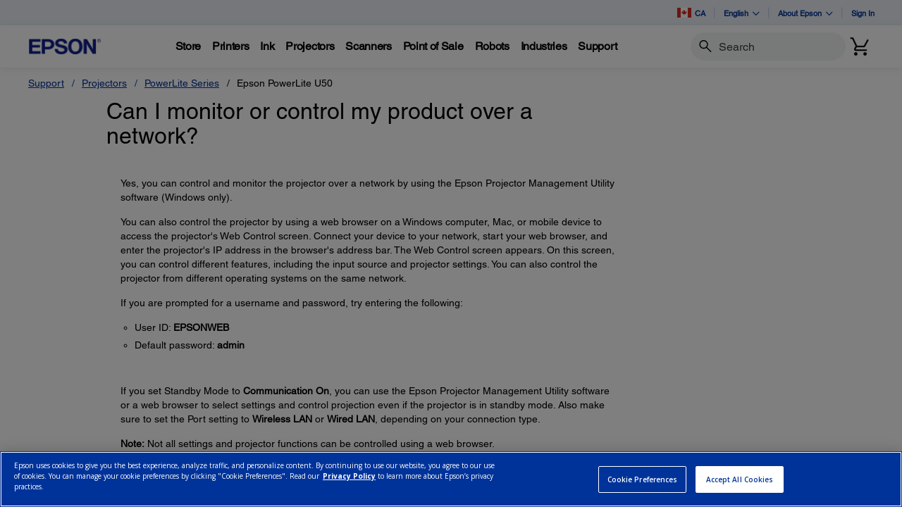

--- FILE ---
content_type: text/javascript;charset=UTF-8
request_url: https://epson.ca/_ui/_v202601122038/responsive/common/js/acc.paginationsort.min.js
body_size: 571
content:
ACC.paginationsort={downUpKeysPressed:false,bindAll:function(){this.bindPaginationSort();this.bindGridList();this.initGridListButtonState();this.bindTabs();this.initTabs()},bindPaginationSort:function(){ACC.paginationsort.bindSortForm($("#sortForm1"));ACC.paginationsort.bindSortForm($("#sortForm2"))},bindSortForm:function(a){a.on("change",function(){if(!ACC.paginationsort.downUpPressed){this.submit()}ACC.paginationsort.downUpPressed=false})},sortFormIEFix:function(b,a){b.keydown(function(c){if(c.keyCode===38||c.keyCode===40){ACC.paginationsort.downUpPressed=true}else{if(c.keyCode===13&&a!==$(this).val()){$(this).parent().submit()}else{ACC.paginationsort.downUpPressed=false}}})},initGridListButtonState:function(){var a=$(".product-listing"),b=$(".js-toggle-grid-list[data-display-type=product-grid]");$listButtons=$(".js-toggle-grid-list[data-display-type=product-list]");if(a.hasClass("product-grid")){b.addClass("active");$listButtons.removeClass("active")}else{if(a.hasClass("product-list")){b.removeClass("active");$listButtons.addClass("active")}}},bindGridList:function(){$(document).on("click",".js-toggle-grid-list",function(c){var b=$(this).data("display-type"),a=$(".product-listing");var d=$(this).data("display-url");a.removeClass("product-grid product-list").addClass(b);$(".js-toggle-grid-list").removeClass("active");$(".js-toggle-grid-list[data-display-type="+b+"]").addClass("active");$.getJSON(d+b,{},function(){})})},bindTabs:function(){$('.nav-tabs li a[role="tab"]').on("click",function(){var b=$("#search-nav").data("display-url");var a=$(this).attr("href");window.location.hash=a;$.getJSON(b+a.replace("#",""),{},function(){})});$(".panel-title a").on("click",function(){if($(this).hasClass("collapsed")){var b=$("#search-nav").data("display-url");var a=$(this).attr("href");if(b===undefined){}else{$.getJSON(b+a.replace("#",""),{},function(){})}}})},initTabs:function(){var a=$("#search-nav").data("default-tab");if(a==undefined||a==""){var c="#panel-products-tab";$("#panel-products").toggleClass("in",true);$(c).toggleClass("collapsed",false);var b="#products, #products-tab";$(b).toggleClass("active",true)}else{a="#"+a;if(a.indexOf("panel")!=-1){var c=a+"-tab";$(a).toggleClass("in",true);$(c).toggleClass("collapsed",false)}else{var b=a+", "+a+"-tab";$(b).toggleClass("active",true)}}}};$(document).ready(function(){ACC.paginationsort.bindAll()});

--- FILE ---
content_type: text/javascript;charset=UTF-8
request_url: https://epson.ca/_ui/_v202601122038/responsive/common/js/acc.navigation.min.js
body_size: 3165
content:
ACC.navigation={_autoload:["offcanvasNavigation","myAccountNavigation","bindInnerTabs",["setQueryTab",$(".support-page").length>0],"openSavedTab","processButtons","bindTopFAQsTrigger","bindSDSCookieInject","bindDesktopToMobileTabSync","bindFaqFormBackButton"],offCanvasEventsBound:false,tabAnchor:"a[role*='tab']",key_savedTab:"nav_st",key_savedTab_override:"nav_st_o",key_prevURL:"nav_prev",savedTabInitialized:false,focus_driver:null,tab_scroll:false,setQueryTab:function(){var a=helpers.getSingleQueryParam("tab");if(!helpers.is_empty(a)){a="#"+a;ACC.navigation.setSavedTabCookie(a);ACC.navigation.tab_scroll=true;return"#"+a}else{return}},getHashFromHREF:function(a){return a.substr(a.lastIndexOf("#"))},openTab:function(a){a.parent().toggleClass("active",true);$tabHref=ACC.navigation.getHashFromHREF(a.attr("href"));$($tabHref).toggleClass("active",true);$panelSelector=$tabHref.replace("#","#panel-");$($panelSelector).toggleClass("in",true);$("[href='"+$panelSelector+"']").removeClass("collapsed")},openFirstTab:function(){var a=$(ACC.navigation.tabAnchor);if(a.length!=0){ACC.navigation.openTab(a.first())}},getCookie:function(a){var b="; "+document.cookie;var c=b.split("; "+a+"=");if(c.length==2){return c.pop().split(";").shift()}},bindFaqFormBackButton:function(){if($(".btn_faq-back").length>0){var a=helpers.getSingleQueryParam("faq_cat");if(!helpers.is_empty(a)){var b=$(".btn_faq-back").attr("href");var c=b+"#"+a;$(".btn_faq-back").attr("href",c)}}},setSavedTabCookie:function(a){document.cookie=ACC.navigation.key_savedTab+"="+a},bindInnerTabs:function(){$("a[role='tab']").on("click",function(){var a=ACC.navigation.getHashFromHREF($(this).attr("href"));var b=a;var c=$('a[href="'+a+'"]').attr("class");if(c!=undefined){b+="."+c}ACC.navigation.setSavedTabCookie(b)});$("[href^='#panel-']").on("click",function(){var a=ACC.navigation.getHashFromHREF($(this).attr("href"));var b=a.replace("#panel-","#");ACC.navigation.setSavedTabCookie(b)})},bindSDSCookieInject:function(){var a=$(".page-msdsSearchPage .module-content > .product-list.nested li a");var b=[];$.each(a,function(d){if(this.href.length>0){b.push(this)}});var c="SPT_";b.forEach(function(d){var e="";if(d.href.indexOf(c)>-1){e=d.href.substring(d.href.indexOf(c)+c.length,d.href.indexOf("#"));$(d).on("click",function(){document.cookie=ACC.navigation.key_savedTab_override+"=#manuals_sds;path=/"})}})},bindDesktopToMobileTabSync:function(){if($(".page-searchResults").length>0){var a=$('li > a[data-toggle="tab"]');var b=$('.panel-title > a[data-toggle="collapse"]');function c(d){var e=d.hash.substring(1);b.each(function(){var f=this.className.indexOf("collapsed")>-1;if(this.href.indexOf(e)>-1){if(f){this.click()}}else{if(!f){this.click()}}})}a.on("click",function(){c(this)});$(window).on("load",function(){if(window.innerWidth>1024){a.each(function(){if(this.parentNode.className.indexOf("active")>-1){c(this)}})}})}},openSavedTab:function(){if(document.querySelector(".saved-tab")===null){return}var q=$("[href^='#faq-']");if(q.length>0){q.each(function(){var r=this.textContent.trim().split("\n")[0].replace(/\W/g,"");$(this).toggleClass(r.toLowerCase(),true)})}ACC.navigation.deepLinkDriver();var d=ACC.navigation.getCookie(ACC.navigation.key_savedTab);if(helpers.is_empty(d)){d=""}var e=ACC.navigation.getCookie(ACC.navigation.key_savedTab_override);if(!helpers.is_empty(e)){d=e;document.cookie=ACC.navigation.key_savedTab_override+"=;path=/"}var l=d.split(".");var o="";var n="";if(l.length>0&&(o=d.substr(0,d.indexOf("."))).length){n=d.substr(d.indexOf("."))}var m=o.length==0?d:o;var j=".tab-pane,li[role='presentation']";$(j).toggleClass("active",false);var i=window.location.hash;var g=!(i==""||i=="#");ACC.navigation.savedTabInitialized=true;if(m===undefined||g){m=d=i}if((m===""||m==="#"||m===undefined)&&i==""){ACC.navigation.openFirstTab();return}var c=$("[href='"+m+"']");if(o.length>0&&!c.hasClass(n)){c=$(n)}var k=".tab-pane"+m+", .panel-collapse.collapse"+m;if(m.length<=1||!(c.length&&$(k).length)){ACC.navigation.openFirstTab();ACC.navigation.checkForUnactiveFAQ();if(g&&$('.driver-category[href="'+d+'"]').length>0){ACC.navigation.focus_driver=d}return}var b=c.parents(".tab-pane");if(b.length==0){ACC.navigation.openTab(c);var h=$("[href='"+d+"']");var p=750;if(h.length>0){setTimeout(function(){ACC.navigation.openTab(h);ACC.navigation.checkForUnactiveFAQ()},p)}else{if(g&&d=="#manuals_sds"){setTimeout(function(){window.location.href=d},p)}else{if(g&&$('.driver-category[href="'+d+'"]').length>0){setTimeout(function(){ACC.navigation.focus_driver=d},p)}}}if(ACC.navigation.tab_scroll){ACC.navigation.scrollToTab()}return}var a=undefined;$.each(b,function(r){if(a!=undefined&&a!=""){return false}a=$(this).attr("id")});var f=$("[href='#"+a+"']");ACC.navigation.openTab(c);if(ACC.navigation.tab_scroll){ACC.navigation.scrollToTab()}},deepLinkDriver:function(){var b=window.location.hash;if($('.driver-category[href="'+b+'"]').length>0){var a=b;ACC.navigation.collapseAllDriverPanels();ACC.navigation.openDriversTab(a);ACC.navigation.setSavedTabCookie("#drivers")}else{return}},scrollToTab:function(){var a=location.href;var b=ACC.navigation.getCookie(ACC.navigation.key_savedTab);var c=$('[href="'+b+'"]').attr("id");$("html, body").animate({scrollTop:$('[href="'+b+'"]').offset().top},0)},checkForUnactiveFAQ:function(){var a=$(".faq_tabs");if(a.length>0){if(a.find("li.active").length==0){ACC.navigation.openTab(a.find("li:first() > a"))}}},bindTopFAQsTrigger:function(){if(!ACC.navigation.savedTabInitialized){return}var a=ACC.navigation.getCookie(ACC.navigation.key_savedTab);if(a==undefined||a=="#questions"||a=="#manuals_sds"){$('#panel-questions li[role="presentation"]').toggleClass("active",false);ACC.navigation.openTab($('#panel-questions .nav-tabs li[role="presentation"].topFAQs a'))}},openDriversTab:function(a){$('[href="'+a+'"]').removeClass("collapsed");$(a).collapse("show")},collapseAllDriverPanels:function(){$(".driver-category").addClass("collapsed");$('[data-parent=".module-drivers"]').removeClass("in")},processButtons:function(){var f=$(".module-faq-back1 a");if(f.length==0){return}var d=f[0].href;var e=document.referrer;var g=window.location.href;var b="/faqsearch/support/";if(g==e){var c="";if((c=ACC.navigation.getCookie(ACC.navigation.key_prevURL)).length>1){d=c}}else{var a=d.indexOf(b);if((a==-1)&&(g.indexOf(b)==-1)){d=e}else{d=d.substr(a)}document.cookie=ACC.navigation.key_prevURL+"="+d+";path=/"}f.attr("href",d)},subHandle_lvl1:function(a){a.preventDefault();$(".js-enquire-offcanvas-navigation > ul").addClass("active");$(".js-enquire-offcanvas-navigation .js-enquire-has-sub").removeClass("active");$(this).parent(".js-enquire-has-sub").addClass("active");$("html.ios8-up main").removeClass("offsetNav")},subHandle_lvl1_close:function(a){a.preventDefault();$(".js-enquire-offcanvas-navigation > ul").removeClass("active");$(".js-enquire-offcanvas-navigation .js-enquire-has-sub").removeClass("active");$("html.ios8-up main").addClass("offsetNav")},subHandle_lvl2:function(a){a.preventDefault();$(this).closest(".sub-navigation").addClass("active");$(".js-enquire-offcanvas-navigation .js-enquire-has-sub-secondary").removeClass("active");$(this).parent(".js-enquire-has-sub-secondary").addClass("active")},subHandle_lvl2_close:function(a){a.preventDefault();console.log($(this).closest(".sub-navigation:not(.sub-navigation__secondary)"));$(this).closest(".sub-navigation:not(.sub-navigation__secondary)").removeClass("active");$(this).closest(".js-enquire-has-sub-secondary").removeClass("active")},bindOffCanvasNavigation:function(){$(document).on("click",".js-enquire-offcanvas-navigation > ul > .js-enquire-has-sub > a",ACC.navigation.subHandle_lvl1);$(document).on("click",".js-enquire-offcanvas-navigation > ul > li > .sub-navigation > .js-enquire-sub-close",ACC.navigation.subHandle_lvl1_close);$(document).on("click",".js-enquire-offcanvas-navigation .js-enquire-has-sub-secondary > a",ACC.navigation.subHandle_lvl2);$(document).on("click",".js-enquire-offcanvas-navigation .js-enquire-has-sub-secondary .js-enquire-sub-close",ACC.navigation.subHandle_lvl2_close);ACC.navigation.offCanvasEventsBound=true;if((/iPhone/.test(navigator.userAgent)&&!window.MSStream)&&!!window.indexedDB){$(".js-enquire-has-sub .sub-navigation-section, html").addClass("ios8-up");$("html.ios8-up main").addClass("offsetNav");$(".btn.btn-nav.btn-nav__menu.js-toggle-sm-navigation").on("click",function(){$("html.ios8-up main").addClass("offsetNav")})}},unBindOffCanvasNavigation:function(){$(".js-enquire-offcanvas-navigation > ul").removeClass("active");$(".js-enquire-offcanvas-navigation .js-enquire-has-sub").removeClass("active");$(document).off("click",".js-enquire-offcanvas-navigation > ul > .js-enquire-has-sub > a",ACC.navigation.subHandle_lvl1);$(document).off("click",".js-enquire-offcanvas-navigation > ul > li > .sub-navigation > .js-enquire-sub-close",ACC.navigation.subHandle_lvl1_close);$(document).off("click",".js-enquire-offcanvas-navigation .js-enquire-has-sub-secondary > a",ACC.navigation.subHandle_lvl2);$(document).off("click",".js-enquire-offcanvas-navigation .js-enquire-has-sub-secondary .js-enquire-sub-close",ACC.navigation.subHandle_lvl2_close);ACC.navigation.offCanvasEventsBound=false},offcanvasNavigation:function(){enquire.register("screen and (max-width:"+screenSmMax+")",{match:function(){ACC.navigation.bindOffCanvasNavigation()},unmatch:function(){ACC.navigation.unBindOffCanvasNavigation()}});if(ACC.global.isMobile()&&!ACC.navigation.offCanvasEventsBound){ACC.navigation.bindOffCanvasNavigation()}},myAccountNavigation:function(){var l=document;var a=[];var b="";var h=$(".accNavComponent");var c=$("#my-account ul");var m=$(".main-navigation > ul.nav.nav-pills");if(h){var f=h.find("a");for(var e=0;e<f.length;e++){a.push({link:f[e].href,text:f[e].title})}}var j=$(".md-secondary-navigation ul li.logged_in");if(j&&j.length===1){var g='<li class="auto hidden-md hidden-lg"><div class="userGroup">';g+='<span class="glyphicon glyphicon-user myAcctUserIcon"></span><div class="userName">'+j[0].innerHTML+"</div>";g+="</div></li>";$(g).insertBefore($(m.children()[0]))}if($(".liOffcanvas a")&&$(".liOffcanvas a").length>0){b+='<li class="auto hidden-md hidden-lg liUserSign" ><a class="userSign" href="'+$(".liOffcanvas a")[0].href+'">'+$(".liOffcanvas a")[0].innerHTML+"</a></li>";if(j&&j.length===1){$(b).insertAfter($(m.children()[a.length]))}else{$(b).insertBefore($(m.children()[0]))}}for(var e=0;e<a.length;e++){var d=l.createElement("a");d.title=a[e].text;d.href=a[e].link;d.innerHTML=a[e].text;var k=l.createElement("li");k.appendChild(d);k=$(k);k.addClass("yCmsComponent")}$("#hook_mbl_social").append($("#social_top").html());$(window).on("resize",function(){if(window.matchMedia("(max-width:"+screenSmMax+")").matches){$("#my-account").detach().insertBefore($(m.children()[1]))}else{$("#my-account").detach().insertAfter(".logged_in.md-head-name")}});$(window).trigger("resize");$(".offcanvasGroup1").on("hidden.bs.collapse",function(){$(".offcanvasGroup1 a").hide();$(".userGroup span.myAcctExp").removeClass("glyphicon-chevron-down").addClass("glyphicon-chevron-up")});$(".offcanvasGroup1").on("show.bs.collapse",function(){$(".offcanvasGroup1 a").show();$(".userGroup span.myAcctExp").removeClass("glyphicon-chevron-up").addClass("glyphicon-chevron-down")});$(".offcanvasGroup1").collapse();if(j&&j.length===1&&a.length>0){$(".userGroup").on("click",function(){var i=$(".offcanvasGroup1");if(i&&$(".offcanvasGroup1").length>0){if($(i[0]).hasClass("in")){i.addClass("offcanvasNoBorder").removeClass("offcanvasBorderColor");i.collapse("hide")}else{i.collapse("show");i.removeClass("offcanvasNoBorder").addClass("offcanvasBorderColor")}}})}}};

--- FILE ---
content_type: text/javascript;charset=UTF-8
request_url: https://epson.ca/_ui/_v202601122038/responsive/common/js/acc.carousel.min.js
body_size: 743
content:
ACC.carousel={_autoload:[["bindCarousel",$(".js-owl-carousel").length>0]],rotations:0,carouselConfig:{"default":{navigation:true,navigationText:["<span class='glyphicon glyphicon-chevron-left icon-left-arrow'></span>","<span class='glyphicon glyphicon-chevron-right icon-right-arrow'></span>"],pagination:false,scrollPerPage:true,itemsCustom:[[0,3],[640,4],[1024,6],[1400,6]]},"variant-selector":{navigation:true,navigationText:["<span class='glyphicon glyphicon-chevron-left icon-left-arrow'></span>","<span class='glyphicon glyphicon-chevron-right icon-right-arrow'></span>"],pagination:false,scrollPerPage:true,itemsCustom:[[0,2],[640,3],[1024,4],[1400,4]]},"rotating-image":{navigation:false,pagination:true,singleItem:true},"rotating-four":{navigation:true,navigationText:["<span class='glyphicon glyphicon-chevron-left icon-left-arrow'></span>","<span class='glyphicon glyphicon-chevron-right icon-right-arrow'></span>"],pagination:true,autoHeight:true,scrollPerPage:true,afterMove:function(){if(this.options.items>1&&this.prevItem==this.maximumItem&&this.currentItem==this.maximumItem-this.options.items){var a=this.maximumItem%this.options.items;if(a>0){this.goTo(this.maximumItem-a,0,false)}}ACC.carousel.syncCarouselHeights($(this)[0])},itemsCustom:[[0,3],[640,4],[1004,4]]},"rotating-feature":{navigation:false,pagination:true,singleItem:true,autoPlay:6000,stopOnHover:true,autoHeight:true,afterMove:function(){if(this.currentItem===this.maximumItem){ACC.carousel.rotations+=1}},beforeMove:function(){if(ACC.carousel.rotations>2){this.stop()}}},"lazy-reference":{navigation:true,navigationText:["<span class='glyphicon glyphicon-chevron-left icon-left-arrow'></span>","<span class='glyphicon glyphicon-chevron-right icon-right-arrow'></span>"],pagination:false,itemsDesktop:[5000,7],itemsDesktopSmall:[1200,5],itemsTablet:[768,4],itemsMobile:[480,3],lazyLoad:true}},syncCarouselHeights:function(a){setTimeout(function(){var d=a.currentItem;var b=a.$owlItems.slice(d,d+a.visibleItems.length);var c=$.getSyncedHeight($(b));a.wrapperOuter.css("height",c)},50)},syncSupportCarousel:function(){setTimeout(function(){var a=$("#support-carousel");if(a.length>0){ACC.carousel.syncCarouselHeights(a.data("owlCarousel"))}$.each($(".js-owl-carousel"),function(c,b){$(this).data("owlCarousel").updateVars()})},100)},bindCarousel:function(){$(".js-owl-carousel").each(function(){var a=$(this);$.each(ACC.carousel.carouselConfig,function(d,c){if(a.hasClass("js-owl-"+d)){var b=$(".js-owl-"+d);b.owlCarousel(c)}})})}};$(window).on("load",function(){if($("#support-carousel").length>0){$("#support-carousel").data("owlCarousel").options.autoHeight=false;ACC.carousel.syncSupportCarousel();$("#panel-support-tab").on("click",function(){if(this.className.indexOf("collapsed")>-1){setTimeout(ACC.carousel.syncSupportCarousel,100)}})}var a=-1;$(window).on("resize",function(){clearTimeout(a);a=setTimeout(ACC.carousel.syncSupportCarousel,100)})});

--- FILE ---
content_type: text/javascript
request_url: https://epson.ca/Helpe-Deny-Prim-do-as-of-murth-Malcompunction-Ba
body_size: 226760
content:
(function(){var A=window.atob("[base64]/ABEAvwAOAMAAwQC/ABEAvwAOAMEAwgC/[base64]/AAOAPsA/QD8ABEA/AAOAP0A/gD8ABEA/AAOAP4A/wD8ABEA/[base64]/[base64]/AENALgAuAD7AfwB+wH3AbgAuAADAJUAlQANALgAuADqAJUA/QEcALgA/gF4AZcA/wEcAP4B/gEMAMAAAAL/Af4B/[base64]/[base64]/[base64]/gANANEC0QLLAv4AywLJAtECyQLGAssCywLPAv4A0QIDAI4AjgANANEC0gLLAo4AywLJAtICyQLGAssCywLPAo4AzwINACQCJALLAs8CywLJAiQCJALDAssCyQIGACQCJAIjABUCywIMAEEB0gIkAssC0wIGANIC0gIjAEEB1AIDAPwA/AANANQC1QIMAPwA1gLSAtUC1wIGANYC1gINAAECAQIjANYC2AIMANYC2QISANgC2gLZAhYA2QIBAtoC2gIGANkC2QI1ANUC2wLZAqIC3AIDAP8A/[base64]/AIDAG4BbgENAPwC/AIMAG4B/QL4AvwC/gIGAP0C/QIjAG4B/[base64]/[base64]/gAeQN4A7QAeAN5A9IAeQN0A3gDeAMGAHkDeQMjAKUAegMMAKMAewN5A3oDfAMGAHsDewMjAKMAfQMMAB8BfgP2An0DfwN+A/[base64]/[base64]/AoQChAK1AjgCOAKYAoQChAKIAjgCOAKFAoQChAIJATgCCQFuAoQCOAJqAgkBCQFoAjgCOAJNAgkBCQFWAjgCOAJCAgkBCQH3ADgC9wD/[base64]/QElAPcA9wDqAMcA/wEzAPcAOAISACICQgLEAPMCTQI4AkICVgISAE0CTQI1AqcCaAK8Ak0CagJWAmgCVgISAGoCaAISAD0DagIPABYCbgIDAGoChAKUAG4ChQINAIQChALzAIUCiAJoAoQCmAISAIgCiAISAIUCtAKIAiYCtQLLALQCwQKYArUCmAJWAsECVgIDAJgCmAINAFYCVgL/AZgCmAIDAHABcAENAJgCmAIMAHABtQJWApgCVgIGALUCtQIjAHABcAEDAL8BwQINAHABcAEMAMECyQI1AHAB6ALJApkC7gLoApsC6AKTAu4C7gK1AugC6AIGAO4C7gIPAL8BvwEDAO4C+gINAL8BvwEjAPoCAgMMAPoC+gISAAIDCgP6AhYA+gK/[base64]/[base64]/gAvgOeAekCwAO/A74DvwOeAesCwQPAA78DwAO8A8EDwQMGAMADwAMjAF4CXgIMAKEAwgPAA14CwwMGAMIDwgMjAKEAoQADABEDEQMNAKEAoQAMABEDxAP2AqEAxQPEA/[base64]/MC8AM4Au8D8QMSAPAD8AM1AsUA8gO5APAD8wPxA/ID8QMSAPMD8gMSAEQD8wM4AoUC9APyA/MD9QMSAPQD9AOnACYC9gPyA/QD9wP1A/YD9QPxA/cD8QMDAPUD9QMNAPED8QP/AfUD9QMNAK0ArQAMAPUD9wPxA60A8QMGAPcD9wMjAPUD+AMNALsAuwAMAPgD+QM1ALsA+gP5A5kC+wP6A5sC+gOTAvsD+wP3A/oD+gMGAPsD+wMNAKYApgAjAPsD/AMMAPsD/QMSAPwD/gP9AxYA/QOmAP4D/gMGAP0D/QP5A6IC+QMMAPwB/wP9A/kD/QMGAP8D/wMjAPwBAAQPAPkBAQQDAAAEAgQNAAEEAwQMAAIEBAQTAAMEBQQEBPwDBgStAgUEBQT/AwYEBgT9AwUE/QP+AwYE/gNBAP0D/QNCAPwDBQQEBL4CBAT9AwUE/QP+AwQE/gMGAP0D/QOmABkABAQGAP0D/[base64]/[base64]/[base64]/[base64]/kE+wQSAPoE+gQSAvkA/AQSAPoE/QRoAt4A/gT8BP0E/wT7BP4E+wQSAP8E/gRsAkED/wSVAv4E/gQSAP8E/wTyAwYCAAUSAP8E/wQ2AwYCAQUABf8E/wT+BAEFAQX7BP8E/[base64]/BAcF/wQDAAIFAgUNAP8E/wT9AQIFAgUnAP8E/wQuAAIFAgUGAP8E/wQCBTQCAgX0BP8E9AQnAAIF/wT9AfQE9AQnAP8E/wQuAPQE9AQGAP8E/wQDAM4CAgUNAP8E/wTMBAIFBwUOABYCFgIHBREABwUPABYCCgUOAAcFCwUKBREACgUOAAsFDAUKBREACgUDAAwFDQUNAAoFCgX/BA0F/wTpBAoFCgUJAP8E/wQGAAoFCgX/BCEB/wQIAAoFCgUGAP8E/wQKBRgBCgUGAP8E/wQKBSIBCgUHAP8E/wQGAAoFCgX/BDAA/wQFAAoFCgX9Af8E/wQnAAoFCgUuAP8E/[base64]/BA8F/wQnACMCIwL9Af8E/wQnACMCIwIuAP8E/[base64]/BUAFQAU7BT4FOwU6BUAFOgUSADsFOwUcAl8EPgUSADsFOwUTAdwCQAWpAjsFOwU+BUAFPgUSADsFOwU/[base64]/[base64]/[base64]/oE+gQSADQDNAP6BCUC+gR8BTQDfAV2BfoE+gQDAHwFdgUNAPoE+gT9AXYFdgUnAPoE+gQuAHYFdgUGAPoE+gR2BTQCdgVUBfoEVAUnAHYFdgX9AVQFVAUnAHYFdgUuAFQFVAUGAHYFdgVUBTQCVAVsBXYFbAVmBVQFVAVRBWwFUQVMBVQFTAUuBVEFLgUdBUwFHQX/BC4F/wT0BB0F9AQnAP8E/wRhAvQE9ATDBP8EwwS3BPQEtwQxAMMEwwQGALcEtwQjADgB9AQGALcE/wT0BA0A9AQnAP8E/wQJAPQE9AQGAP8E/wQGAPQE9AT/BNYB/wTDBPQEwwQEAP8E9AQGAMMEwwQjAKQE/wQTAKYEpgT/BLME/wTDBKYEpgQGAP8E/wQjALwBvAH/[base64]/[base64]/4BugUGALYFtgX9ARADuwUnALYFtgUuALsFuwUGALYFtgVPABwDvAW2BcMAtgX9AbwFvQUnALYFtgUuAL0FvQUGALYFtgW9BTQCvQW7BbYFtgUnAL0FvQW1AbYFtgUGAL0FvQUDAJkDmQMNAL0FvQXXAZkDvgUOAH0BfQG+BREAvgUPAH0BvwUOAL4FwAW/[base64]/A30C9QX0BfMF8wUSAPUF9QUSABgC9gX1BdQA9wUSAPYF9gX3BScC+AXzBfYF8wXwBfgF8AUDAPMF8wUNAPAF8AUmAPMF8wUTAFcD9gXzBRYA+AXwBfYF8AUGAPgF9gU/Az0C+AX0BfYF+QUSAPgF+AXLACUB+gUSAPgF+AX6BScC+wX5BfgF+AUDAPsF+QUNAPgF+AUmAPkF+QXzBRkA+wX4BfkF+AXwBfsF8AUyAPgF+AXwBTYA8AU5AFcD+QXwBTYA8AX4BfkF+AUGAPAF8AVYA7YC+QUGAPAF8AVdA3YD+wUGAPAF8AX9AWcD/AUnAPAF8AUuAPwF/AUGAPAF8AVPAGsD/QXwBXMD8AX9Af0F/gUnAPAF8AUuAP4F/gUGAPAF8AX+BTQC/gX8BfAF8AUnAP4F/AV5A/AF8AUGAPwF/AVxA8YF/gUGAPwF/AUSAGcD/wX8BRYAAAZtA/8F/wUGAAAGAAYcAH0DAQYABnoDAAb/BQEGAQZBAAAGAAZCAGcDAgYABmoDAwYBBgIGAQYGAAMGAgb8BV4D/AXaBQIG2gX8BYUD/AVoA9oF2gUBBvwF/AX+BdoF2gVBAPwF/AUABoUD/gVQAPwF/AVCAP0F/QX8BYAD/AX+Bf0F/QXaBfwF2gUGAP0F/AVtAxkA/QUGAPwF/AV0A8YFxgV1A/wF/AX9BcYFxgXaBfwF2gXwBcYFxgUxANoF2gUGAMYFxgV5A7YF8AUGAMYFxgUGAGUD/AXGBQ0AxgUnAPwF/AXwBcYF8AUGAPwF/AUGAPAF8AX8BdYB/AXaBfAF2gUEAPwF8AUyANoF2gXwBTYA8AVSAH0D/AVFAPAF8AX8BeMF/AXaBfAF2gUGAPwF8AV5AzYA/AUGAPAF8AV7A4oD/[base64]/gX8BQEG/[base64]/AUOAPgF/gX8BREA/AUOAP4FAQb8BREA/AUPAAEGAgYOAPwF/AUCBhEAAgYOAPwF/AUCBhEAAgYPAPwF/AUOAAIGAgb8BREA/AUOAAIGAgb8BREA/AUOAAIGAgb8BREA/AUOAAIGAgb8BREA/AUDAAIGAgYNAPwF/AXUAQIGAgYGAPwF/AXoAZcAAwYGAPwF/[base64]/AboDwQOlA8MApQMGAMEDwQM1AE8DwwPBA5kCxQPDA5sCwwOTAsUDxQMhA8MDwwMGAMUDxQMSAD4DyQPFAxYAxQNGA8kDyQMGAMUDxQPBA6ICwQPFA/[base64]/8A6APFA+oDxQNwBOgD6APcA8UDxQMTAIUD6gPFA/8A7gPoA+oD6ANTA+4D6gMGAOgD6ANYA2QD7gMGAOgD6AMSALYC8QPoAxYA6ANdA/ED8QMGAOgD6AM1AGQD+gPoA6IC/gM1AGoDBAT+A+AC/gMEBLYCBAT6A/4D+gPxAwQE8QNBAPoD+gNCALYC/gMTAGoDBAT+A74CBgT6AwQE+gPxAwYE8QMGAPoD+gNdAxkABAQGAPoD+gNlAzUBBgQGAPoD+gNoA2cDCAQGAPoD+gMLAGsDDQT6A/gA+gMNBL4DDwT6A78D+gNtAw8EDwQGAPoD+gP2AnYDEgT6A/[base64]/[base64]/BkQGPwYSAEEGQQaQAdUDQwYSAEEGRAbbArECRQZDBkQGRgYSAEUGRQZLBC4DRwYSAEUGSAY1AiUBSQaQAUgGSgZHBkkGSQZGBkoGRgY/BkkGPwY3BkYGNwYDAD8GPwYNADcGNwb6Az8GPwYdAOgE6AQTAD8GRgboBGUE6AQGAEYGRgboBCEB6AQIAEYGRgYGAOgE6ARGBhgBRgYGAOgE6ARGBiIBRgYHAOgE6AQGAEYGRgboBDAA6AQFAEYGRgYrBOgE6AQ3BkYGNwYGAOgE6AQ/[base64]/[base64]/[base64]/AZnBREAZwUPAPwG/QYDAGcFZwUNAP0G/[base64]/QZoBXQFaAVnBf0GZwUSAGgFaAU1AiwB/QbTBGgF/gYSAP0G/QYSAjQB/wYSAP0G/QYXAkYBAAf/Bv0G/wb+BgAH/gZnBf8GZwUSAP4G/gYSAqcC/wbLAP4GAAcSAP8G/wYlBVcEAQcSAP8G/wZKBDYCAgcBB/8GAwcABwIHAAcSAAMHAgc5A/[base64]/[base64]/[base64]/[base64]/AxYHFgcXBxgHFwcSABYHFgc/[base64]/[base64]/ATAHMAcPAKgEqAQOADAHMAeoBBEAqAQPADAHMQcDAKgEqAQNADEHMQfHA6gEMgcOAGUCMwcyBxEAMgcPADMHNAcOADIHNQc0BxEANAcPADUHNgcOADQHNAc2BxEANgcDADQHNAcNADYHNgcxBzQHMQcdADYHNwdSADEHMQdFADcHNwcxB/[base64]/[base64]/AywBRgdFB0QHRAcSAEYHRgdtAT0CRwcSAEYHSAdHBycCRwdEB0gHRAdDB0cHQwc5B0QHOQcDAEMHQwcNADkHOQf/[base64]/wCVQdUB1YHVgdTB1UHVQdBAFYHVgdCAPwCVwevBb4CrwVWB1cHVwdVB68FrwUGAFcHVQf9AhkAVwcGAFUHVQcBAzUBWAcGAFUHVQcLAAcDWQdVB/gAVQdZB74DWQdVB78DVQcJA1kHWQcGAFUHVQcOAwwDWgcGAFUHVQf2AhADWwdVB/kCVQcXA1sHWwcGAFUHVQcbAxwDXAcGAFUHVQchA/4BXQcGAFUHVQe1AWoDXgcGAFUHVQdoA08DXwcGAFUHVQdQA1EDYAcGAFUHVQdMALYCYQc1AFEDYgefAfoBYwdiB/[base64]/[base64]/[base64]/[base64]/[base64]/[base64]/gAzAdUBr4DVAbMB78DzAfLB1QGVAYGAMwHywcjAFUGzAcDAE4GTgYNAMwHzAcMAE4GzQfLB8wHywcGAM0HzAcjAE4GTgYDAFAGzQcNAE4GTgYMAM0Hzgf2Ak4GTgbOB/kCzgfMB04GTgYGAM4HzAcjAM0HzQcPAPYEzgcDAM0HzQcNAM4HzgcMAM0HzwfMB84HzAcGAM8HzgcjAM0HzQcDAPYE9gQNAM0HzQcMAPYEzwfOB80HzQcGAM8HzgcjAPYE9gQDAMoBzwcNAPYE9gQMAM8H0AfOB/[base64]/[base64]/AecH5wcOAKQA6gfnBxEA5wcPAOoH6wcDAOcH5wcNAOsH6wcMAOcH7AeeBOsHngQGAOwH6wcjAOcH7AcDALwG7QcNAOwH7AcMAO0H7gc1AOwH7AfuB5kC7wfsB5sC7AeTAu8H7wfrB+wH6wcGAO8H7AcjAL4G7wcMAL4G8AcSAO8H8QfwBxYA8AfsB/EH8QcGAPAH8AfuB6IC7gcDAOoH8gcNAO4H7gcMAPIH8wfwB+4H7gcGAPMH8AcjAPIH8gcPANYF8wcDAPIH9AcNAPMH8wcMAPQH9QcTAPMH8wf1B+8H9getAvMH8wfwB/YH8AfuB/MH7gfxB/AH8AdBAO4H7gdCAO8H7wf1B74C8QfuB+8H7gfwB/EH7wcGAO4H7gfsBxkA7AcGAO4H7gcjAO0H7QfuBzUB7gcGAO0H7QcjAPQH8AcDANYF1gUNAPAH8AcMANYF8QftB/AH7QcGAPEH8AcjANYF1gUPANEF8QcDANYF8wcNAPEH8QcMAPMH9AfcA/EH8QcDAMUE9QcNAPEH8QcMAPUH9gcTAPEH8Qf2BxkA9wf0B/EH8QefA/cH9Af2BxYA9wfxB/QH8QfcA/cH9Af2BxcA9gfxB/QH8QfwB/YH8AcGAPEH8QcjAPMH9AcDANEF0QUNAPQH9AcMANEF9gfxB/QH8QcGAPYH9AcjANEF0QUDAOwF9gcNANEF0QUMAPYH9wf0B9EF9AcGAPcH9wcDAKABoAENAPcH9wcjAKAB+AcMAKABoAESAPgH+QegARYAoAH3B/kH+QcGAKABoAE1ANEF0QWgAaICoAEPACEF+gcDAKAB+wcNAPoH+gcMAPsH/Ac1APoH/Qf8B+AC/Af9B/gH/QfRBfwH0QX5B/0H+QdBANEF0QVCAPgH+AcTAPoH+gf4B74C+AfRBfoH0QX5B/gH+AcGANEF0QX3BxkA9wcGANEF0QUjAPYH9gfRBTUB0QUGAPYH9gcjAPsH+QcDACEFIQUNAPkH+QcMACEF+gf2B/kH9gcGAPoH+QcjACEF+gcDAMMGwwYNAPoH+gcMAMMG+wcLAPoH+gf7B/gA+wf6B74D+gf7B78D+wf5B/oH+QcGAPsH+gcjAMMGwwYDAMQGxAYNAMMGwwYMAMQG+wf6B8MGwwYGAPsH+gcjAMQGxAYPAMoA+wcOAMQG/Af7BxEA+wcPAPwH/QcDAPsH/gcNAP0H/QcMAP4H/wf2Av0H/Qf/B/kC/wf6B/0H+gcGAP8H/QcjAP4H/gcDAPwH/wcNAP4H/gcMAP8HAAj9B/4H/QcGAAAI/gcjAP8H/wcDAIkFiQUNAP8H/wcMAIkFAAj+B/8H/gcGAAAI/wcjAIkFiQUDAIoFAAgNAIkFiQUMAAAIAQj/B4kFiQUGAAEI/wcjAAAIAQgDAFkBWQENAAEIAQgMAFkBAgj/BwEI/[base64]/A94AGwgSABkIHAjEACwBHQgbCBwIGwgaCB0IGggWCBsIFggOCBoIDggDABYIFggNAA4IDgj/[base64]/AwEEKQgnCCgIJwgSACkIKAjzAD0CKQgSACgIKAgpCCcCKggnCCgIJwgjCCoIIwgfCCcIHwgDACMIIwgNAB8IHwj/[base64]/CPgAPwg9CL4DPQg/CL8DPwg8CD0IPAgGAD8IPQgjAD4IPwgDAKkBqQENAD8IPwgMAKkBQAg9CD8IPQgGAEAIPwgjAKkBqQEDAKoBQAgNAKkBqQEMAEAIQQj2AqkBqQFBCPkCQQg/CKkBqQEGAEEIPwgjAEAIQAgDAKEBoQENAEAIQAgMAKEBQQg/[base64]/gUNAFIIUggMAP4FVghVCFIIUghLCFYISwgGAFIIUggjAFQIVAhSCD0BUggGAFQIVAgjAP4F/gVUCOQDVAgGAP4F/[base64]/[base64]/[base64]/CPgAvwjACL4DwAi/CL8Dvwi6CMAIwAgGAL8IvwgjAL4IvggDALwIwQgNAL4IvggMAMEIwgi/[base64]/[base64]/AgSAPsI+wipAn0C/Qj8CPsI/AgoB/0IKAfyCPwI8ggSACgHKAf1BO8A/AjyAygH/QgSAPwI/AjXBIUC/gheBPwI/wj9CP4I/QgSAP8I/gjeA9sI2wgSAP4I/ghaBBMC/wgSAP4IAAkKBbcAAQn/CAAJAAnbCAEJ2wj9CAAJ/QjyCNsI2wgSAP0I8ggDBTkC/QjbAvII8ggSAP0I/[base64]/[base64]/CRkAfwkOAGgEaAR/CREAfwkDAGgEgAkNAH8Jfwl+CYAJfgl6CX8JfwkGAH4JfgkjAOMAgQl+CSoDggl/[base64]/[base64]/A/[base64]/[base64]/CRYAvwm5Cb4JuQm2Cb8JtglSAL0JvglFALYJtgm+CfMBvgm5CbYJtgkxAL4JuQkGALYJtgkDAK8CrwINALYJtgkMAK8Cvgm8CbYJvAk1AL4Jvwm8CWMHvAkDAO4CwQkNALwJvAkMAMEJwglOALwJwwnCCRsHwgm/CcMJwwkGAMIJwgmuCbYJrglTAL4JvgmuCTUBrgnCCb4JvgnDCa4JwgkxAL4JvgkGAMIJwgm/[base64]/CccJvwkGAMYJxgm/Ca4JrgkxAMYJvwkGAK4JrgkjAMUBxgkGAK4JrgnGCQ0AxgknAK4JrgnDCcYJwwkGAK4JrgkGAMMJwwmuCdYBrgm/[base64]/QgSABIDEgNsAvkApQkSABID6wneAwYC7AmlCesJ7Qn9COwJ/QgSAO0J7AkFAhgC7Qk1AuwJ7AkSAO0J7Qk/A9UA7gkRCe0J7QnsCe4J7An9CO0J/QgSAOwJ7AneBHoC7QneBOwJ7AkSAO0J7Qm2AT0D7gkSAO0J7QmeAn0C7wnuCe0J8AnsCe8J7AkSAPAJ7wm6Al8E8Am2Ae8J7wkSAPAJ8AlaBF8E8QkSAPAJ8AneBHEB8gnxCfAJ8wnvCfIJ7wnsCfMJ7An9CO8J/QgDAOwJ7AkNAP0I/QjnBewJ7AkGAP0I/QgjAI8H7wnEAHEB8gl5Be8J8wkSAPIJ8gn2AGYB9Ak1AvIJ8gnzCfQJ8wkSAPIJ8gn1BcUA9Ak2A/[base64]/AfgJ+AkDAAYDBgMNAPgJ+AkMAAYD+Qn2CfgJ9gkGAPkJ+QkjAAYD+wkDADoCOgINAPsJ+wkMADoC/An5CfsJ/QkGAPwJ/AmoCVoH/gkSAPwJ/AncBMUA/wkSAPwJAApgBaoCAQr/[base64]/Bx0KvwcICoYChgIYCr8HvwfIBoYChgIyAL8HyAaGAjYAhgJWAAcKvwfIBoYChgIyAL8HyAaGAjYAhgI1AAoKvweGAj8CBwoDAC4BLgENAAcKBwoMAC4BCAq/BwcKvwfIBggKyAYGAL8HvwcjAAUGBQYTAAoKCAoFBgcKBQa/[base64]/[base64]/MCUAWQAaQA7AUSAFAFUAXeBCEIrgbsBVAFUAUSAK4G7AXXALcCrgYSAuwF7AUSAK4GrgbTBCYCsgbLAK4GIQjsBbIG7AVQBSEIUAUDAOwF7AUNAFAFUAX/[base64]/[base64]/CoQKfwpBAIAKgApCAH4KggoTAFMBhAqCCr4CggqACoQKgAp/[base64]/[base64]/[base64]/Ar5CjUB/QoGAPwK/AojAPgF+AUDACkBKQENAPgF+AUMACkB/griA/gF/woDABoIGggNAP8K/woMABoIAAv+Cv8K/gr8CgALAAsGAP4K/[base64]/[base64]/gAIgsjC74DIwsiC78DIgsfCyMLIwsGACILIgsjAK0GJAsDAGoCagINACQLJAsMAGoCJQsiCyQLJgsGACULJQsjAGoCagIDAAcFBwUNAGoCagIMAAcFJwv2AmoCKAsnC/[base64]/[base64]/Cw0GDQbuAD0LPQsTAA0GDQYOACgIKAgNBhEADQYOACgIPwsNBhEADQYPAD8LPwsDAA0GQAsNAD8LPwuQBkALQQs/C5cAPws9C0ELPQvtAj8L7QIxAD0LPQsGAO0C7QIDAGQCZAINAO0C7QIjAGQCPwsGAO0CQQs/[base64]/[base64]/BmkLPwaTBJAIkwRmCz8GPwYxCZMEkwQyAD8GPwaTBDYAkwQ/BggJPwYGAJMEkwQjAFoCkAgDAB4CHgINAJAIkAgMAB4CMQkTAJAIaAs1Bd4GaQtoC5cAaAsxCWkLaQuTBGgLaAs/[base64]/[base64]/A4MCgguBC4EJgQkSAIILggsSADcDNwOCCzkJOQmBCTcDNwMSADkJOQn2AEQDgQkSADkJgguBCSYFgwsSAIILggsSACQJJAmCC4AHgguDCyQJJAk3A4ILNwMDACQJJAkNADcDNwP/ASQJJAk3A5gCNwMGACQJJAkjB08KTwokCVgBJAnuAE8KTwq1AiQJJAkGAE8KTwoKBTYCggsyA08KTwoSAIILggvzAKcCgwsBBYILggtPCoMLTwoSAIILggscBlYEVgQSAIILggtWBIgJVgRPCoILTwoDAFYEVgQNAE8KTwr/AVYEVgRPCskCTwoGAFYEVgTXAa8EggtWBBwBHAHuAIILVgQNAxwBHAEGAFYEVgQ1AtECgguqBVYEVgQSAIILqgUrAa4CggsSAKoFgwuwAvkAhAuCC4MLhQtWBIQLVgQDAIULhAsNAFYEVgT/AYQLhQtWBAIDVgQGAIULhQumAXkBeQGFC3UFhQvuAHkBeQG/AYULhQsGAHkBeQFsAjoDhgsSAHkBhws5A4UCiAuGC4cLhgsSAIgLhwsrAUQDiAsSAIcLhwuIC0IFiAuGC4cLhgsDAIgLhwsNAIYLhgv/[base64]/gAmAueC74DnguYC78DmAvEA54LngsGAJgLmAvIA6cDnwsGAJgLmAv2AtEDoAuYC/[base64]/[base64]/[base64]/[base64]/[base64]/AL7gtBAOsL6wtCAH8C7wvrC/[base64]/QL6wsSAPUL9Au2AF8E9QsSAPQL9Av1C2EE9gvrC/QL6wsDAPYL9AsNAOsL6wv/AfQL9gsMADgB9wvrC/YL6wsGAPcL9ws1AEID+Av3C5kC+Qv4C5sC+AuTAvkL+Qu3BPgL+AsGAPkL+QsSAL0E+gv5CxYA+QvABPoL+gsGAPkL+Qv3C6IC9wv5C5IA+QsGAPcL9wutAr8EvwS7BPcL9wv5C78EvwT6C/cL9wtBAL8EvwRCAL0E+Qu+BL4CvgS/BPkLvwT3C74EvgQGAL8EvwTABBkA9wsGAL8EvwS6BDUB+QsGAL8EvwRhAgAD+gsGAL8EvwTcA5cE+wsTAIIC/Av7CxkA/Qu/BPwLvwSfA/0L/Av7CxYA/Qu/BPwLvwShA/0L/AufA78EvwT7CxcA/Qv8C78EvwTDBP0L/AsGAL8EvwT/BDsD/wQGAL8EvwS8AWwF/QsGAL8EvwQSABkB/gu/BBYAvwQuBf4L/gsGAL8EvwQ1AGwF/wu/BKICvwR2BeACdgW/BBkBvwT/C3YFdgX+C78EvwRBAHYFdgVCABkB/gsTACQB/wv+C74C/gt2Bf8LdgW/BP4LvwQGAHYFdgUuBRkA/gsGAHYFdgVUBTUB/[base64]/[base64]/[base64]/[base64]/[base64]/[base64]/C1YBVgH+CxcBFwG/BFYBVgH9CxcBFwH/[base64]/[base64]/[base64]/ChcBFwG9ChwBHAHfBBcBFwG0ChwBHAHWBhcBFwE0BhwBHAGZChcBFwGXChwBHAGVChcBFwG/ABwBHAGTChcBFwGIChwBHAGLChcBFwGHChwBHAGEChcBFwGCChwBHAF/[base64]/[base64]/[base64]/[base64]/AaEBoQHqAM4AqQFmAKEBoQHqAAgD2AGpAaEBoQHYAdEE2AHqAJ4A2QGhAdgBoQEGAD4D6gFbA7YC7AFiAxkA8wHsAc0AUALqAfMB8wGdB1ACUALGAvMB8wFiA80AUQLzAbMA8wFQAlECUAKdB/[base64]/MB8wFRAlkCUQKRA/MB8wGQA1ECUQKPA/MB8wGOA1ECUQKJA/MB8wGHA1ECUQKEA/MB8wGCA1ECUQJ/A/MB8wF8A1ECUQJ4A/MB8wF1A1ECUQJyA/MB8wFwA1ECUQJsA/MB8wFpA1ECUQJmA/MB8wFQAlECUAJZA/MB8wFWA1ACUAJUA/MB8wFOA1ACUAJJA/[base64]/[base64]/[base64]/YE9gQPBTAFDwUMB/YE9gQLBw8FDwUKB/YE9gQJBw8FDwUIB/YE9gQHBw8FDwULBfYE9gQEBw8FCwUCB/[base64]/[base64]/gXoBd0KDwbiBf4F4gUSAA8G/gU5A7cADwYSAP4F/gW2AeYAEwYPBv4FDwYSABMGEwZoAgsCFgYSABMGIwbeA3wENAYWBiMGTgYPBjQGDwbiBU4G4gXPBQ8GzwUSAOIF4gUcAikBKQESAOIF4gVLBBMCDwYSAOIF4gUFAgEENAYPBuIFDwYpATQGKQESAA8GDwYyA9UANAYSAA8GDwbeA9ECTgY0Bg8GDwYSAE4GNAY/[base64]/[base64]/[base64]/[base64]/EH7wfrB/[base64]/QA3gfbAtUH4gcSAN4H3gdaBOwH6wfiB94H3gdBB+sHQQcSAN4H3ge2ADIE4genAN4H6wcSAOIH4gdYBZYE7wcDBeIH4gfrB+8H6wcSAOIH4gcSAjkC7wf2AOIH8QcSAO8H7wcXAlcE9AfyA+8H9gfxB/QH8QfrB/YH6wdBB/EHQQcSAOsH6we5APMC8QeQAesH9AcSAPEH8QeeAjUL9gf0B/EH8QcSAPYH9AdgBe8I9gcSAPQH9Ac2A9QA9wfbAvQH+Af2B/cH9gfxB/[base64]/EH8Qf2B/gH9gcSAPEH8QcYBfQA9wenAPEH8QcSAPcH9wcXAtQA+QcSAPcH+gfLAHoC/Qf5B/oH+gfxB/0H8Qf2B/oH9gcSAPEH8Qc4AkYB/Qe5APEH/gcSAP0H/QcyAzoD/wdAB/0HQAf+B/8H/QcSAEAHQAcmAQEE/gcxBUAH/wcSAP4H/gclBTcBAQgSAP4HBAhZBWYBBQgBCAQIAQj/BwUI/wf9BwEI/Qf2B/8H9gcSAP0H/QepAiwB/wf1BP0HAQgSAP8H/[base64]/CEEIPwgSAEMIQQhtAfgBQwgFAkEIRggSAEMIQwhGCCUCRgg/[base64]/[base64]/B4MLfwd1CHoIdQh0CH8HfwdrCHUIawguCH8HfwcDAGsILggNAH8HfweqBC4ILgh/[base64]/[base64]/[base64]/[base64]/QIawdpB80IaQcSAGsHawfLAEMDQwMSAGsHawc2Ax0CzQipAmsHawdDA80IQwMSAGsHawe6AiICzQi2AWsHawcSAM0IzQgtA/kA9Ai5AM0I+ghrB/QIawdDA/oIQwNpB2sHaQcSAEMDQwPzABkGawcSAEMDQwP1BRgC9AjcBEMDQwNrB/[base64]/MC9Ag0COkB6QHJB/QIyQcSAOkB6QESAMMINAjXAAEE9AjpATQI+ggSAPQI9AiQAbcAAgkSAPQIBAmQARgCBgkCCQQJBAn6CAYJ+gjJBwQJyQcSAPoI+ggFAo8ABAnyA/[base64]/[base64]/A+YALQgSAL0HvQe5AKcCPQgtCL0HvQcSAD0ILQjLAIECPQi4Cy0IQAi9Bz0IPQgSAEAIQAiIAo8AEQkSAEAIQAhPBK8AHQkRCUAIQAgSAB0JEQk/[base64]/[base64]/CEYIPwgSADYINgg/[base64]/[base64]/oHzQfrB/YH6we5B80HuQcSAOsHzQcyA9EC6weQAc0HzQdDBesHQwUSAM0HzQdUBL0A6wcSAM0H9gcBBa4C+gc5A/YH9gfrB/oH+gdDBfYHQwUSAPoH9gdUBBgC+gcSAPYH/[base64]/[base64]/CY0JfwlqCV4IXghLBn8JSwYSAF4IXgjeA0YBagk/[base64]/wcSAEsGSwbyA78FvwXxCUsGSwb/B78FvwUSAEsGSwYBBXwE/wcSAEsGSwb/B94H/wcSAEsGSwYSAuYAagkSAEsGkgmeAuYAlAkyA5IJnglqCZQJagn/B54J/we/BWoJvwUSAP8H/wdfBmcIagkSAP8H/wcSAEAHlAltAYUJngn/B5QJ/wdqCZ4JagkSAP8H/wcKAn0ClAk/DP8HngkSAJQJlAkKAtECowkSAJQJlAmjCS0GpAmeCZQJlAlqCaQJagm/BZQJvwUDAGoJagkNAL8FvwWqBGoJagnRARUKlAlqCcIEwgTmAZQJaglQBcIEwgS/[base64]/IG8gYSAK4JrgltAZkEmQTyBq4J8gYSAJkEmQRsAv0ErgkSAJkEmQT1BMUAsAm5AJkEmQSuCbAJrgnyBpkEmQQDAK4J8gYNAJkEmQSqBPIG8gaQBrsHuwfyBl0B8gbmAbsHuwdQBfIG8gaZBLsHmQQGAPIG8gbXBNQAuwc1A/IGNQMSALsH8gZgBQ4CuwfCC/IG8gY1A7sHNQMSAPIG8gZZBEQDuweNCfIG8gYSALsHuwcDBV8EjQkSALsHrgkTAbECsAmNCa4JjQnyBrAJ8gY1A40JNQMDAPIG8gYNADUDNQOqBPIG8gamATIKjQkOAG4IbgiNCREAjQkDAG4IsAkNAI0JjQnyBrAJ8gZSA40JUgNHC/IG8gYyAFIDUgPyBlEA8gZSA1EDUgM1A/IGNQMGAFIDUgPJAZAA8gZSA/4AUgPmAfIGjQlQAFIDUgM/APIG8gaNCVIDUgNVA/IG8gYGAFIDUgOwAoECjQkSAFIDxwkcAoUCzAmNCccJjQkSAMwJxwlsAiUBzAnUB8cJzQmNCcwJjQkSAM0JzAkyA/[base64]/AzYCdAi3CsoHygcSAHQIdAipAj0CZwkSAHQI7AlnCScCZwnKB+wJygc9CGcJPQgDAMoHygcNAD0IPQiqBMoHygc0DIMIZwkPAAYD7AkDAGcJZwkNAOwJ7Am9BmcJZwkPAPcE9wQOAGcJZwn3BBEA9wQDAGcJZwkNAPcE9wTsCWcJ7AnKB/cEygcyAOwJ7AnKB1EAygfsCVcD7Ak9CMoHygcGAOwJPQjMBfUH9Qc9CCEFIQXmAfUHPQhQACEFIQU/APUH9Qc9CCEFIQVYA/UH9QcGACEFIQU4AAgDPQhOAGsD7AnTBc0DzQPsCUgC7Ak9CM0DPQghBewJIQUGAD0IPQhNAGcD7AkPAPsH+wcOAOwJ7An7BxEA+wcDAOwJ7AkNAPsH+we9BuwJ7An7B1oK+wc9COwJPQj7B2oD+wc9CBkAPQj7BxkA+wcGAD0IPQjXARkA8Qk9CIoAPQj+A/EJ8Qk1AD0IPQjRAWUBZQEOAOEH4QdlAREAZQEPAOEH4QcDAGUB8gkNAOEH4Qc9CPIJPQjxCeEH4Qc9CHMDPQgGAOEH4Qe9BjwE8QnhB44F4QdxBvEJ8QnhB3oD4QfxCXYD8QloA+EH4QcGAPEJ8QluAyUK8wnxCSYK8QltA/MJ8wkGAPEJ8QmOBrcG9gnxCXYD8QkGAPYJ9gmOBt0H/Qn2CXoD9gkGAP0J/QlxA80G/wkGAP0J/QmfARYKAgr9CWQF/QloAAIKAgr9CRkA/QkCChkAAgr9CXoD/QkCCnYDAgrRAVQCVAIPAMYExgQOAFQCVALGBBEAxgQPAFQCAwoDAMYExgQNAAMKAwoCCsYExgTmAQMKAgr9CcYExgQOANAA0ADGBBEAxgQDANAA0AANAMYExgSmAdAA/QnGBEALxgTmAf0J/QkCCsYExgT9CXMD/QkGAMYExgQ1BWQEZATGBFgBxgSaBGQEZARaAMYExgRLAHoDAgrGBHYDxgRLAAIKAgrGBIoAxgRkBAIKZAR0A8YExgQGAGQEZAR5A4oAAgoGAGQEZAR7A4oAAwoCCmQEZATGBAMKxgT9CWQEZAT/[base64]/MH+wdqAD0IPQgDAJ4GngYNAD0IPQgjB54G8Qk9CC0BPQhfA/EJ8wn7Bz0I+wefAY0D9gkOAO4C7gL2CREA9gkPAO4C7gIOAPYJ9gnuAhEA7gIDAPYJ9gkNAO4C7gL7B/YJ+wdkBO4C/QnzCfsH+wcDAK4H8wkNAPsH+wfTBfMJ8wn7B8cF+wfmAfMJ8wn9CfsH+wfzCV8A8wn7BxkA+wfzCRkA8wkGAPsH+we9BjIIMgj7B1QBVAE+ADII+wcOAGIIMgj7BxEA+wcPADIIYggOAPsH+wdiCBEAYggPAPsH+wcDAGIIYggNAPsH+wefAWII/Qn7B6IGogZfA/0J+wdUAaIGVAEGAPsHogb6A+EH4QeiBhkA+wcyAOEH4Qf7BzYA+wdFAKUGpQb7B0oA+wfhB6UGpQYGAPsH4QcDAKYE+wcNAOEH4QfTBfsH+wcOAN0F3QX7BxEA+wcDAN0F/QkNAPsH+wfhB/0J4QdXAPsH+wfhB14D4QcOAL0BvQHhBxEA4QcOAL0BvQHhBxEA4QcPAL0B/wkDAOEHAgoNAP8J/wk1BQIKAwr/CaUA/wn7BwMK+weiBv8JogYGAPsH+wf6A/EJ+gP7BxkA8QkyAPoD+gPxCTYA8QlFAD0IPQjxCUoA8Qn6Az0I+gMGAPEJPQjJAbMH8Qk9COsAPQhXAPEJ8Qk9CF4DPQjXAeYL/wkOAIUIhQj/CREA/wkPAIUIhQgDAP8J/[base64]/[base64]/QADAIkAiQANAP0A/QBZAIkAiQD9Af0A/QAnAIkAiQAuAP0A/[base64]/AJ4AngDPAJsAmwCIA54AngAGAJsAmwADAA0IzwANAJsAmwDXAc8A0ACbAKUBmwApAtAA0AAGAJsAmwAjB80A+wCbAAcFmwA3AvsA+wAGAJsAmwBtADoB/[base64]/[base64]/AawB4wHqAD0B5wGpAeMB8AHnAdEE5wHqAB0B8wHwAecB8AGeB7YCUwJcA/AB8AFTAmADUwJcA/[base64]/AB8AFWAloCVgKRA/AB8AGQA1YCVgKPA/AB8AGOA1YCVgKJA/AB8AGHA1YCVgKEA/AB8AGCA1YCVgJ/A/AB8AF8A1YCVgJ4A/AB8AF1A1YCVgJyA/AB8AFwA1YCVgJsA/AB8AFpA1YCVgJmA/AB8AFTAlYCUwJZA/AB8AFWA1MCUwJUA/AB8AFOA1MCUwJJA/[base64]/[base64]/[base64]/[base64]/[base64]/[base64]/[base64]/[base64]/[base64]/[base64]/[base64]/YD6gOUA/[base64]/QD9AMGAOoD6gNOABoJ9gPqA7EEJgQGAPYD9gPqA6wELgQGAPYD9gOUAS4ClAH2A40C9gOUARkAlAH2A84D9gOUAREAlAEGAPYD9gPqA+wD6gMGAPYD7APXAfYJ9gMOAHUBdQH2AxEA9gMDAHUBQgQNAPYD9gPsA0IE7AOUA/[base64]/[base64]/[base64]/YD9ANgAyYEYAMDAPQD9AMNAGADYAPNAvQD9AO9BowH9gP0A0EE9APqA/YD9gMTAPQD9AP2A+cK9gNgA/[base64]/[base64]/[base64]/[base64]/AacEpwQ1BL0JNQQGAKcEpwQyAMEJygTHA/[base64]/[base64]/AV4FXgWKArEJigIGAF4FXgUyALMJYwVeBfcE9wRjBbMJXgXDAfcEwwEGAF4F9wTHA4wBjAH3BHMF9wTuAIwBjAG0CfcE9wQGAIwBjAESAO4KXgWVAosJYwWMAV4FjAESAGMFXgU/A+kKYwWjCV4FXgWMAWMFjAESAF4FXgWVAlMEYwUSAF4FbwW2AJACcgVjBW8FYwUSAHIFbwUSAEAMcgVvBSUCcwVjBXIFYwWMAXMFjAEDAGMFYwUNAIwBjAH/[base64]/[base64]/[base64]/[base64]/[base64]/[base64]/[base64]/A/MCfAbhA/YFfwYSAHwGfAY5Az0CgAYSAHwGfAYKBbECgwaABnwGfAZ/BoMGfwYSAHwGfAa8AnEBgwYSAHwGfAZLBNwClQaDBnwGfAYSAJUGlQZ8CbYFnAZ8BpUGfAZ/BpwGfwYDAHwGfAYNAH8GfwZoAXwGfAZ/BsgBfwYyAHwGfAZ/BjYAfwZ8BhIHfAYJAH8GfwYGAHwGfAZ/BssBfwYGAHwGfAZ/BiEBfwYIAHwGfAYGAH8GfwZ8BhgBfAYGAH8GfwZ8BiIBfAYHAH8GfwYGAHwGfAZ/BjAAfwYFAHwGfAYcAH8GfwYOAE0BTQF/[base64]/[base64]/[base64]/[base64]/[base64]/[base64]/[base64]/BN0HvwQnCqwArAAGAL8EvwQqCioD1wYGAL8EvwQrCgEK5wYGAL8EvwQvCuwF6QYGAL8EvwQSADoC8ga/BBYAvwSOAfIG8gYGAL8EvwQ1AOwF7AW/BKICvwQEAJMH8wZGAL8EvwTzBhYD8wbsBb8EvwTyBvMG7AVBAL8EvwRCADoCOgK/BCEIvwTsBToCOgIGAL8EvwSOARkAjgEGAL8EvwS6BjUB7AUGAL8EvwTiA1UKuga/BBEIvwSLB7oGugYGAL8EvwRMChcA8gYGAL8EvwRSCuQD8wYGAL8EvwQOAJUI+Aa/BBEAvwQOAPgG+Aa/BBEAvwQPAPgG+AYOAL8EvwT4BhEA+AYOAL8EvwT4BhEA+AYPAL8EvwQOAPgG+Aa/BBEAvwQOAPgG+Aa/BBEAvwQOAPgG+Aa/BBEAvwQPAPgG+AYOAL8EvwT4BhEA+AYPAL8EvwQOAPgG+Aa/BBEAvwQOAPgG+Aa/BBEAvwQOAPgG+Aa/BBEAvwQOAPgG+Aa/BBEAvwQPAPgG+AYOAL8EvwT4BhEA+AYPAL8EvwQOAPgG+Aa/BBEAvwQPAPgG+AYOAL8EvwT4BhEA+AYOAL8EvwT4BhEA+AYPAL8EvwQOAPgG+Aa/[base64]/sG+wYSAAgHAgfEABMFCAcSAAIHAgcUBTIGFAUIBwIHAgf7BhQFFAV3BQIHdwUDABQFFAUNAHcFdwX/[base64]/[base64]/[base64]/[base64]/[base64]/gAWgeHB74DhwdaB78DWgciC4cHhwcGAFoHWgclC2oCagIGAFoHWgf2AikLiQdaB/[base64]/B1gLvwcCAbsHAgG1B78HtQdBAAIBAgFCAFgLuwcTAFQLvwe7B74CuwcCAb8HAgG1B7sHtQcGAAIBAgEDARkAuwcGAAIBAgGPBDUBvwcGAAIBAgEMAL4FvgWKAQIByAcGAL4FvgULAFYLyge+BfgAvgXKB74Dyge+Bb8DvgU/[base64]/UH8wfhB+4F7gXeB/MH3gfdB+4F7gXbB94H2wfWB+4F7gXUB9sH1AfDBe4FwwXPB9QH7gXOB8MFwwVmC+4F7gXKB8MFwwXIB+4F7gW/[base64]/gArwe0B74DtAevB78DrweYA7QHtAcGAK8Hrwf2ArMDswOvB/[base64]/8AmgPCA14FwgP3A5oDmgMGAMIDwgP/A/[base64]/gAwgOgB74DoAfCA78DwgMKBKAHCgQGAMIDwgMMBBAEoAcGAMIDwgP2AuwApgfCA/[base64]/[base64]/[base64]/gApgfOB74DzgemB78Dpgd0BM4HzgcGAKYHpgd2BHsEzwcGAKYHpgf2AqYC1AemB/[base64]/[base64]/UH8wfhB6YHpgfeB/[base64]/[base64]/sH+wfOACQFzgD0B/[base64]/cA9wAGAIwFjAWVAtUAjgapAowFjAUSAI4GjgbeBK4CXQcKBY4GjgaMBV0HjAUSAI4GjgYAAcoJXQcSAI4GjgZUBNwCGggKBY4GjgZdBxoIXQeMBY4GjAUDAF0HjgYNAIwFjAX/[base64]/[base64]/[base64]/[base64]/[base64]/AI4AjgACB6EAoQCICo4AjgByAqEAoQBSAY4AjgBTAaEAoQAJB44AjgAIB6EAoQD5AY4AjgBvCqEAoQD7Bo4AjgDEBqEAoQAUBY4AjgDKAKEAoQB3BY4AjgC/[base64]/gBrAAABaEAoQD+BKwArAD7BKEAoQASAKwArAASAtwCvwDbAqwArAASAL8AvwC2AToDwgASAL8AyADCAA4FwgCsAMgArAASAMIAwgA/AwEIyAASAMIAwgASAOMGygDCAAkFwgDIAMoAyACsAMIArAChAMgAoQADAKwArAANAKEAoQD/[base64]/AeQA5ADOAHcLzgAGAOQA5AA1AJgC9QDkAJkC9wD1AJsC9QCTAvcA9wB7C/[base64]/ARcBFwEGAPcA9wAkAxgDGwEGAPcA9wBjA6MDHQEGAPcA9wA1AKoDKAH3AOAC9wAoAR0DKAGKC/[base64]/[base64]/AcMBvwGmAJUBlQEGAL8BvwH9AwMEwwEGAL8BvwEFBAQCxQEGAL8BvwESAAIE0gG/ARYAvwEHBNIB0gEGAL8BvwE1AAQC2wG/AaICvwG6C+AC3wG/AQIEvwHbAd8B3wHSAb8BvwFBAN8B3wFCAAIE+QETAMkABAL5Ab4C+QHfAQQCBAK/[base64]/A30EhgJ6AioCKgISAIYCegIYBbEKhgISAHoCegLbArQCigKGAnoCegIqAooCKgIdAnoCHQIDACoCKgINAB0CHQL/[base64]/[base64]/[base64]/gD6wMSAOoD6gOeAvEG+AMSAOoD6gP4Ay0G+APrA+oD6gPYA/gD2AMDAOoD6gMNANgD2AP/AeoD6gPYA50C2AMGAOoD6gM1ABsC6wPqA5kC+APrA5sC6wOTAvgD+AOcAusD6wMGAPgD+AMSAKgC/QP4AxYA+APAAv0D/QMGAPgD+APqA6IC6gP4A5IC+AMGAOoD6gMTAMgCAgTqA6gCAwStAgIEAgS5AgMEAwT4AwIE+AP9AwME/QNBAPgD+ANCAKgCAgTqA74C6gP4AwIE+AP9A+oD6gMGAPgD+APAAhkA/QMGAPgD+APDAjUBAgQGAPgD+AOiA9gCAwQLAAsDBQQDBKsDAwQFBBkABwQDBJ0AAwT4AwcE+AOgAwMEAwQFBJ0ABwQDBPwAAwT4AwcE+AOgAwMEAwQFBPwA/AADBEkBAwT4A/wA/ABwBAME+APSAvwA/[base64]/[base64]/[base64]/[base64]/ADTAuUDwAECBPwA/AD9A8ABwAHqA/wA/ADrA8ABwAHYA/wA/ADAA8ABwAH1B/wA/ADOA8ABwAH0B/wA/ADzB8ABwAHhB/wA/ADeB8ABwAHdB/wA/ACcBcABwAHIA/wA/ADWB8ABwAHUB/wA/AADDMABwAHPB/wA/ADOB8ABwAHIB/wA/AC1B8ABwAGNB/wA/AAyBsABwAEkAfwA/ACuA8ABwAFMBfwA/AAdBcABwAHuBfwA/AAQBcABwAHCA/wA/ACwA8ABwAGjAPwAowCkA8AB/AChA6MAowBgA/wA/ABfA6MAowA0A/wA/AAkA6MAowAgA/wA/ACMBKMAowCGAvwA/ACFBKMAowAZA/wA/AAUA6MAowASA/wA/AB3BKMAowANA/wA/AAIA6MAowACA/wA/ADuAqMAowDPAvwA/ADNAqMAowDJAvwA/AC1AqMAowCKAvwA/AAqAqMAowB6AvwA/AAdAqMAowByAvwA/ABgAqMAowBeAvwA/ABYAqMAowBUAvwA/ABTAqMAowBLAvwA/ADMC6MAowA6AvwA/AD5AaMAowDJBfwA/AAmAqMAowCvB/wA/AAMAqMAowCgB/wA/ADAC6MAowAEAvwA/AC/AaMAowDFAfwA/ADDAaMAowCVAfwA/ABeBaMAowCoAfwA/AClAaMAowCUAfwA/[base64]/AcIAwgCtAFEDrQAGAMIAwgBVA9MBygAGAMIAwgAcAGsDzgDCALYCwgAGAM4AzgA4AEcB2QDOABEAzgAGANkA2QBOAGQD5AAjB04C9QDkADIC5ADZAPUA2QDOAOQA5ADCANkAwgAyAOQA2QDCADYAwgDZALYC2QAGAMIAwgAcALgB5ADCAGcD/ABdA+QA5AAGAPwA/[base64]/[base64]/[base64]/[base64]/AcsBvwEGANgA2AC/ASEBvwEIANgA2AAGAL8BvwHYABgB2AAGAL8BvwHYACIB2AAHAL8BvwEGANgA2AC/ATAAvwEFANgA2ADoAb8BvwEGANgA2ADGAXMBcwG/[base64]/ARADwAEGAOcA5wA1AD4D4wHnAJkC7AHjAZsC4wGTAuwB7AEeA+MB4wEGAOwB7AESAP4B/wHsARYA7AG1Af8B/wEGAOwB7AHnAKIC5wDsAcMA7AEGAOcA5wATAE8DDALnAP4BOgKtAgwCDAIhAzoCOgLsAQwC7AH/AToC/wFBAOwB7AFCAP4BDALnAL4C5wDsAQwC7AH/AecA5wAGAOwB7AG1ARkA/[base64]/AewB7AHnAAwC5wDjAewB4wFcB+cA5wDAAeMBwAEyAOcA5wBMAJsB4wG/AZkBvwEGAOMB4wGWAZQF7AEGAOMB4wE1AJoF/wHjAZkCDAL/AZsC/wGTAgwCDALOAf8B/[base64]/[base64]/[base64]/AbQAtADsAccAxwC/[base64]/AQcBBwG6ARABEAGvAQcBBwEnABABEAFQAwcBBwEGABABEAEzAFEDrwEQARcBEAGvATUBFwEGABABEAFTA5sBrwEGABABEAFLArYCugEGABABEAFlA4ADvwEGABABEAEGAGoDwAFoA3MD2AEGAMABwAFMAHoD4wEcAHYD5wHjAWcD4wH8AOcB/AAyAOMB4wH8ADYA/AA1AHoD5wH8AD8C/ADnAWsD5wHjAfwA/AAGAOcB4wETAHoD5wHjAWsD4wFtA+cB5wH8AOMB/AAGAOcB4wEGAHED5wHjAQ0A4wEnAOcB5wH8AOMB/ADAAecBwAEGAPwA/AB0AzUB5wEGAPwA/ABnAY4GZwEJAPwA/AAGAGcBZwH8AMsB/AAGAGcBZwH8ACEB/AAIAGcBZwEGAPwA/ABnARgBZwEGAPwA/ABnASIBZwEHAPwA/AAGAGcBZwH8ADAA/AAFAGcBZwF5A/wA/AAGAGcBZwF7A4UD/[base64]/AbgAuAD8ALMAswDnAbgAuADAAbMAswDYAbgAuAAQAbMAswC/[base64]/ADYAJsC2ACTAvwA/AAVC9gA2AAGAPwA/AAzBxkLAQEGAPwA/ABqB1sBBwGtAvwA/AAXCwcBBwEBAfwA/ABVBwcBAQFBAPwA/AABAYEHAQEGAPwA/ACiAyQLBwELAHsCCAEHAasDBwEIARkAEAEHAY0ABwH8ABAB/ACgAwcBBwEIAY0ACAEHAf8ABwH8AAgB/ABwBAcBBwHcA/wA/AClBP8ACAEHAfwA/AAiCwgBBwEGAPwA/AAnCxYCCAEGAPwA/AASACkLEAH8ABYA/AAqCxABEAEGAPwA/AA1ABYCFwH8AKIC/AA1AFoHGwH8AOAC/AAbASkLGwEXAfwA/AAQARsBEAFBAPwA/ABCACkLFwETAFoHGwEXAb4CFwH8ABsB/AAQARcBEAEGAPwA/AAqCxkAFwEGAPwA/AAsCzUBGwEGAPwA/AAMAGQCHwExC/wA/[base64]/[base64]/wHAAeACwAH/AR4C/wH7AcABwAHnAf8B5wFBAMABwAFCAB4C+wETABML/wH7Ab4C+wHAAf8BwAHnAfsB5wEGAMABwAEfAhkA+wEGAMABwAEjBTUB/[base64]/AQAC/wH7Ad8A3wDnAf8B5wHYAd8A3wDPAecBzwGyAd8A3wC/[base64]/Az4CvwESALoBugG/[base64]/AboBugGUC88BvwFBALoBugG/[base64]/Ab4DPwHYAb8D2AHWAz8BPwEGANgB2AHjAzsC/wEGANgB2AH2AhECAALYAfkC2AHnAwACAAIGANgB2AH3A/kDBwIGANgB2AELAPwDEQLYAbME2AERAnYJEQLYAVAB2AELABECEQLYAbME2AERAngJEQLYAXsJ2AH/[base64]/AckAyQA/AaYApgAyAckAyQD7AaYApgDnAckAyQC7AKYApgDPAckAuwCfC6YApgC6AbsAuwCdC6YApgCcC7sAuwCaC6YApgC/[base64]/IA8gALAEADMgHyAKsD8gAyARkAPwHyAI0A8gDpAD8B6QCgA/IA8gAyAY0AMgHyAP8A8gDpADIB6QBwBPIA8gDcA+kA6QC0B/8AMgHyAOkA6QAlBDIB8gAGAOkA6QAnBCwEMgEGAOkA6QAqBC0EPwEGAOkA6QASACoBsgHpABYA6QAvBLIBsgEGAOkA6QA1AC0EugHpAKIC6QA1ADQEvwHpAOAC6QC/[base64]/wH7Ac8BzwHnAf8B5wHfAc8BzwHbAecB2wHYAc8BzwHSAdsB0gHoC88BzwHKB9IB0gHpAM8B6QBQAdIBUAHPAukA6QDqBVABUAHFAekA6QC+BVABUAHDAekA6QC/AVABUAG6AekA6QCyAVABUAEqAekA6QA/[base64]/8AkwFQAZIAkgDABJMBUAEGAJIAkgC6BLYEkwEGAJIAkgBhApcErwEGAJIAkgA1ADsDsgGSAOACkgCyAQADsgEKBJIAkgCKBLIBsgFBAJIAkgCyAXMEsgEGAJIAkgALAGwFugGSAPgAvwG6Ab4DugG/Ab8DvwEuBboBugEGAL8BvwH2An4FwwG/AfkCvwF9BcMBwwEGAL8BvwFRBX8FxQEGAL8BvwETAMEAwQC/AYoGvwGDBcEAwQAGAL8BvwGHBZkBzwEGAL8BvwESAJEF0gG/ARYAvwGSBdIB0gEGAL8BvwE1AJkB2AG/AaICvwEEAJQF2wFGAL8BvwHbARYD2wHYAb8BvwHSAdsB0gFBAL8BvwFCAJEF2AG/AesBvwHSAdgB0gEGAL8BvwGSBRkA2AEGAL8BvwGWATUBlgEGAL8BvwHiA5oF2wG/[base64]/[base64]/[base64]/ARkAxQHDAY0AwwGWAcUBlgGgA8MBwwG/AY0AvwHDAf8AwwGWAb8BlgFwBMMBvwHcA5YBlgETAIsBwwGWAf8AlgG/AcMBvwGcApYBlgEGAL8BvwE1AMsCwwG/[base64]/[base64]/QDsAJsC7ACTAv0A/QAbA+wA7AAGAP0A/QASAMMAAwH9ABYA/QAhAwMBAwEGAP0A/QDpAKIC6QD9ABwD/QAGAOkA6QATAD4DKgHpAMMAkwGtAioBKgEeA5MBkwH9ACoB/QADAZMBAwFBAP0A/QBCAMMAKgHpAL4C6QD9ACoB/QADAekA6QAGAP0A/QAhAxkAAwEGAP0A/QC1ATUBKgEGAP0A/QCiA0wDkwF3A6sDlgGTARkAsgGWAY0AlgH9ALIB/QCgA5YBlgGTAY0AkwGWAf8AlgH9AJMB/QBwBJYBkwHcA/0A/QATAHYDlgH9AP8A/QCTAZYB/wBQA/0A/QAGAP8A/wBiB+ACkwH/AFED/wDABZMBkwFYCP8A/wBBAJMBkwGzAb4ClgFaCJMBsgH/AJYB/[base64]/wEIANUB1QEGAP8B/wHVARgB1QEGAP8B/wHVASIB1QEHAP8B/wEGANUB1QH/ATAA/wEFANUB1QHUAf8B/wEGANUB1QH/AZsA/wH7AdUB1QHPAf8BzwHnAdUB1QHfAc8BzwHbAdUB1QHYAc8BzwHyBNUB1QHSAc8BzwHFAdUBxQHDAc8BwwF8A8UBxQHAAcMBwAF1A8UBwwG6AcABugEIBMMBwAGyAboBsgFmA8ABugFoCLIBsgFnCLoBugH/ALIB/wBVCLoBsgHZA/8A/wD9ALIB/QA9CP8A/wAqAf0A/QADAf8A/[base64]/AfoA6QDYAIwC7ADpAEkF6QC7AOwAuwCmBekA6QAxALsAuwAGAOkA6QAGAKMF7ADpAA0A6QAnAOwA7AAJAOkA6QAGAOwA7AAGAOkA6QDsANYB7AC7AOkAuwAEAOwA6QAGALsAuwCmBVEA7AAGALsAuwAGADEC7QBwAQ8F/AAVCZsB/QDtAPwA/AAyAP0A/QAjB3AC/wD9AJYA/QAVCf8A/wDtAP0A/QAyAP8A/wBZBacCAQEtA/8A/wDNCQEBAQESAP8A/wC8AtUA1QASAP8A/wBLBCQEAgHVAP8A1QABAQIB/wASANUA1QD1BagAAQESANUA1QArAXEBAgH1BNUAAwEBAQIBAQESAAMBAgESAJgKAwGIArQCBwECAQMBAgEBAQcBAQH/AAIB/wADAAEBAQENAP8A/wBwAQEBAQEVCQ8CAgH/AAEB/wAGAAIBAQHXAdwLAgEBARoFAQFXAAIBAgEBAQMDAQECAdMBAgEpAgEBAQH/AAIB/wAyAAEBAQEjB8YFAgEBAYsAAQEVCQIBAgHtAAEBAQH/AAIB/wDmAYoGAgF2AP8A/wACAdMBAgEBAf8A/wD9AAIB/QBbAFEAAQH/AP0A/QD8AAEB/AD9AJsB/QAxAPwA/AAGAP0A/QAVCYoD/wDtAP0A7QAGAP8A/QDtACAH7QAGAP0A/QAGAO0A7QD9ANYB/QD8AO0A7QAEAP0A/AAGAO0A7QD8AIwB/AC7AO0A7QAGAPwA/AA3AJcA/QDkAfwA/AAGAP0A/QA3ABcA/wDUAf0A/QAGAP8A/wD9APsC/QD8AP8A/ADtAP0A7QAGAPwA/ADtACEB7QAIAPwA/AAGAO0A7QD8ABgB/AAGAO0A7QD8ACIB/AAHAO0A7QAGAPwA/ADtADAA7QAFAPwA/ACrBe0A7QAGAPwA/AAGAF4D/[base64]/[base64]/[base64]/ADoAbsBAgEGAPwA/[base64]/[base64]/[base64]/[base64]/QD4AP4A+AAyAP0A/QAuCZIIAgH9AMYE/QAdAAIBAgFaAP0A/QAvAs4CCAH9AF0B/QACAQgBAgEwAv0A/QD4AAIB+ABZAJsBAgFZAPgA+ABYAAIBAgH4ABkA+AD9AAIB/QAyAPgA+AAcALsBAgFHAkkBDgELAAIBAgEOAfoAFwECAZIIAgEXAcYEFwEdAAIBAgFaABcBFwE0A/oAGwEXAfUGFwEbAeABGwECARcBFwH4ABsBGwEJABcBFwEGABsBGwEXASEBFwEIABsBGwEGABcBFwEbARgBGwEGABcBFwEbASIBGwEHABcBFwEGABsBGwEXATAAFwEFABsBGwHHABcBxwAbATABFwH9AMcAxwBlCxYB/QDHAAMGxwD9ADIC/QDbBMcAxwBFAP0A/QDHAAgBxwBQAP0A/QATAO4CCAEOANcFGwEIAREACAEDABsBHwENAAgBCAFkCx8BKgEIAY8KCAH9ACoB/QBWAAgBCAHHAP0AxwAXAQgB/QAGAMcAxwBOANYECAE8Cc8GFwEIAbIACAHHABcBxwAGAAgBCAEOARYBFwEIAZgBKgEXAVgBFwE0ACoBKgEXAXsBLgEqAf4A/gAyAC4BKgEIAc4CLgEqAV0BKgECAS4BAgH4ACoB+AD+AAIB/gBZAA8HAgFZAP4A/gBYAAIBAgH+ABkA/gD4AAIB+AAyAP4A/gAcALEBAgFHAhkAKgETAAIBAgEqAUkBMQELAAIBAgExAfoAMQECAZIIAgExAcYEMQEdAAIBAgFaADEBMQEqAZEAkQALADEBKgGRAPoAkQAqAfUGKgGRAOABkQACASoBAgH+AJEAkQAJAAIB/gAGAJEAkQD+ACEB/gAIAJEAkQAGAP4A/gCRABgBkQAGAP4A/gCRACIBkQAHAP4A/gAGAJEAkQD+ADAA/gAFAJEAkQAXAf4A/gCRADABkQD4AP4A+AB4ARYA/gATAPgAAgFHAsAAFwELAAIBAgEXARYBKgECAQMGAgEqATICKgH+AAIB/gBFACoBAgH+AC4B/gBQAAIBAgFHAjgBKgETAAIBAgEXAdYAFwECAR8BAgEXAY8KFwEqAQIBAgFWABcBFwH+AAIB/gCRABcBkQAGAP4A/[base64]/Ac4AzwDHANgCxwDGAM8AzwBGAMcAxwDPABYDzwC7AMcAxwCxAM8AzwD9AscAxwDaAs8AzwBBAMcAxwDYAMcE5wDHAHgCxwCHBucA9QDhAscAxwDPAPUAzwAGAMcAxwCFAVsG9QDHABkAxwASAPUA9QDHANUC+AAyAPUA9QD4ANUC+ABSANUC/QA5APgA+ACGAfoA/gD4ADMEAgH+AAIC/gD9AAIB/QD1AP4A9QDSAv0A/QAGAPUA9QDiAnkC/[base64]/gH5AYgA+QEDAP4B/gENAPkB+QH9Af4B/gEnAPkB+QEuAP4B/gEGAPkB+QEDAAQBBAENAPkB+QH9AQQBBAEnAPkB+QEuAAQBBAEGAPkB+QEOAKMBowH5AREA+QEPAKMBowEDAPkB/wENAKMBowH9Af8B/wEnAKMBowEuAP8B/[base64]/AhEAPwIPALkBuQEOAD8CPwK5AREAuQEOAD8CPwK5AREAuQEPAD8CPwIOALkBuQE/AhEAPwIPALkBuQEOAD8CPwK5AREAuQEOAD8CPwK5AREAuQEPAD8CPwIOALkBuQE/AhEAPwIOALkBuQE/AhEAPwIPALkBuQEOAD8CPwK5AREAuQEOAD8CPwK5AREAuQEOAD8CPwK5AREAuQEOAD8CPwK5AREAuQEOAD8CPwK5AREAuQEOAD8CPwK5AREAuQEOAD8CPwK5AREAuQEPAD8CPwIOALkBuQE/AhEAPwIOALkBuQE/AhEAPwIDALkBRQINAD8CPwL9AUUCRQInAD8CPwIuAEUCRQIGAD8CPwIDAKIBogENAD8CPwL9AaIBogEnAD8CPwIuAKIBogEGAD8CPwIOAKQGRwI/AhEAPwIPAEcCRwIOAD8CPwJHAhEARwIPAD8CPwIOAEcCRwI/AhEAPwIPAEcCRwIOAD8CPwJHAhEARwIPAD8CPwIOAEcCRwI/AhEAPwIOAEcCRwI/AhEAPwIPAEcCRwIOAD8CPwJHAhEARwIOAD8CPwJHAhEARwIOAD8CPwJHAhEARwIOAD8CPwJHAhEARwIOAD8CPwJHAhEARwIPAD8CPwIOAEcCRwI/AhEAPwIOAEcCRwI/AhEAPwIPAEcCRwIOAD8CPwJHAhEARwIPAD8CPwIOAEcCRwI/AhEAPwIOAEcCRwI/AhEAPwIOAEcCRwI/AhEAPwIPAEcCRwIOAD8CPwJHAhEARwIOAD8CPwJHAhEARwIPAD8CPwIOAEcCRwI/AhEAPwIOAEcCRwI/AhEAPwJLAEcCRwI/AogAPwIDAEcCRwINAD8CPwL9AUcCRwInAD8CPwIuAEcCRwIGAD8CPwIOAM8BzwE/[base64]/AogAfwIDAI0CjQINAH8CfwL9AY0CjQInAH8CfwIuAI0CjQIGAH8CfwIOAKkBqQF/AhEAfwIOAKkBqQF/AhEAfwIOAKkBqQF/AhEAfwIPAKkBqQEOAH8CfwKpAREAqQEOAH8CfwKpAREAqQEOAH8CfwKpAREAqQEOAH8CfwKpAREAqQEPAH8CfwIOAKkBqQF/AhEAfwIPAKkBqQEOAH8CfwKpAREAqQEOAH8CfwKpAREAqQEPAH8CfwIOAKkBqQF/AhEAfwIPAKkBqQEOAH8CfwKpAREAqQEOAH8CfwKpAREAqQEOAH8CfwKpAREAqQEPAH8CfwIOAKkBqQF/AhEAfwIOAKkBqQF/AhEAfwIOAKkBqQF/AhEAfwIPAKkBqQEOAH8CfwKpAREAqQEOAH8CfwKpAREAqQEPAH8CfwIOAKkBqQF/[base64]/AIOAPkC+QL8AhEA/AIPAPkC+QIOAPwC/AL5AhEA+QIPAPwC/AIOAPkC+QL8AhEA/AIOAPkC+QL8AhEA/AIOAPkC+QL8AhEA/AIOAPkC+QL8AhEA/AIPAPkC+QIOAPwC/AL5AhEA+QIOAPwC/AL5AhEA+QIOAPwC/AL5AhEA+QIOAPwC/AL5AhEA+QIOAPwC/AL5AhEA+QIOAPwC/AL5AhEA+QIPAPwC/AIOAPkC+QL8AhEA/AIPAPkC+QIOAPwC/AL5AhEA+QIOAPwC/[base64]/gIDAxEAAwMPAP4C/gIOAAMDBgP+AhEA/gIOAAYDBwP+AhEA/gIOAAcDCgP+AhEA/gIOAAoDEgP+AhEA/gJLABIDEwP+AogA/gIDABMDEwMNAP4C/gL9ARMDEwMnAP4C/gIuABMDEwMGAP4C/gIPAEYEFAMOAP4C/gIUAxEAFAMPAP4C/gIOABQDFAP+AhEA/gIOABQDFAP+AhEA/gIPABQDFAMOAP4C/gIUAxEAFAMOAP4C/gIUAxEAFAMOAP4C/gIUAxEAFAMPAP4C/gIOABQDFAP+AhEA/gIPABQDFAMOAP4C/gIUAxEAFAMOAP4C/gIUAxEAFAMPAP4C/gIOABQDFAP+AhEA/gIPABQDFAMOAP4C/gIUAxEAFAMOAP4C/gIUAxEAFAMOAP4C/gIUAxEAFAMPAP4C/gIOABQDFAP+AhEA/gIOABQDFAP+AhEA/gIPABQDFAMOAP4C/gIUAxEAFAMOAP4C/gIUAxEAFAMPAP4C/gIOABQDFAP+AhEA/gIPABQDFAMOAP4C/gIUAxEAFANLAP4C/gIUA4gAFAMiAP4C/gIDABQDFAMNAP4C/gL9ARQDFAMnAP4C/gIuABQDFAMGAP4C/gJLACgCKAL+AogA/gIiACgCKAIDAP4C/gINACgCKAL9Af4C/gInACgCKAIuAP4C/[base64]/AhEAfwIOAD4DPwN/AhEAfwIOAD8DPwN/AhEAfwIPAD8DPwMOAH8CfwI/AxEAPwMPAH8CfwIOAD8DPwN/AhEAfwIPAD8DPwMOAH8CfwI/AxEAPwMOAH8CfwI/AxEAPwMPAH8CfwIOAD8DPwN/AhEAfwIOAD8DPwN/AhEAfwIOAD8DPwN/AhEAfwIPAD8DPwMOAH8CfwI/AxEAPwMPAH8CfwIOAD8DPwN/AhEAfwIOAD8DPwN/AhEAfwIOAD8DPwN/AhEAfwIOAD8DPwN/AhEAfwIOAD8DPwN/AhEAfwIOAD8DPwN/AhEAfwIOAD8DPwN/AhEAfwIPAD8DPwMOAH8CfwI/AxEAPwMPAH8CfwIOAD8DPwN/AhEAfwIOAD8DPwN/AhEAfwJLAD8DPwN/AogAfwIDAD8DPwMNAH8CfwL9AT8DPwMnAH8CfwIuAD8DPwMGAH8CfwIOAPEEQAN/AhEAfwIOAEADQAN/AhEAfwIOAEADQAN/AhEAfwIPAEADQAMOAH8CfwJAAxEAQAMOAH8CfwJAAxEAQAMOAH8CfwJAAxEAQAMPAH8CfwIOAEADQAN/AhEAfwIPAEADQAMOAH8CfwJAAxEAQAMOAH8CfwJAAxEAQAMPAH8CfwIOAEADQAN/AhEAfwIOAEADQAN/AhEAfwIPAEADQAMOAH8CfwJAAxEAQAMOAH8CfwJAAxEAQAMOAH8CfwJAAxEAQAMOAH8CfwJAAxEAQAMPAH8CfwIOAEADQAN/AhEAfwIOAEADQAN/AhEAfwIOAEADQAN/AhEAfwIOAEADQAN/AhEAfwIPAEADQAMOAH8CfwJAAxEAQAMPAH8CfwIOAEADQAN/[base64]/AINAEkDSQP9AfwC/AInAEkDSQMuAPwC/[base64]/[base64]/[base64]/[base64]/[base64]/gA+AAGAFoBWgHjALcF4wBaAZ8EWgHmAeMA4wCGA1oBWgEGAOMA4wCFAf8JWwHjABYA4wDmAVsBWwGIA+MA4wAGAFsBWwGBAV8KYQFbAZcAWwHmAWEBYQEpAlsBWwEGAGEBYQF/AdYAZAEOAKEEZQFkAREAZAEPAGUBZQEDAGQBZAENAGUBZQFhAWQBYQFlAdwHZAHmAWEBYQE3AmQBZAEGAGEBYQHkAQ8HZQEGAGEBYQHUAbsBZwEGAGEBYQFHAfwA/ABnAWEBRwFlAfwA/ABkAUcBRwFbAfwA/ADjAEcB4wBaAfwA/[base64]/[base64]/[base64]/[base64]/AAnAMMAwwAuAPwA/AAGAMMAwwD9AQ8B/QAnAMMAwwAuAP0A/QAGAMMAwwD9AY8H/gAnAMMAwwAuAP4A/gAGAMMAwwD9AUEB/wAnAMMAwwAuAP8A/[base64]/[base64]/[base64]/[base64]/[base64]/[base64]/gESAD4BPgH+AWwL/wH7AT4BPgH3Af8B9wESAD4BPgGeAtQA+wGuBj4B/wESAPsB+wHEAIUCAAISAPsBAQIXApQAAgIAAgECAAL/AQIC/wESAAACAAKeAsUAAQISAAACAgLeBGoBAwIBAgICBAISAAMCAwIyAa8ABwISAAMCCAJKBPQACQKnAAgCCAIHAgkCCQIEAggCBAL/AQkC/wH3AQQC9wGHAf8BhwESAPcB9wESAGsI/wHXBCICBAL3Af8B9wESAAQCBAI5A/[base64]/AjsCOwIvAkMCLwIpAjsCKQISAC8CLwISAM0BzQG5AFUBOwIvAs0BPwISADsCOwJeBOYAQwISADsCOwI4AkQDRAJDAjsCQwI/AkQCPwISAEMCQwJhAQsCRAISAEMCRQJEAqsIRgISAEUCRQKXAK8ARwISAEUCSAKpAkQDSQJHAkgCSAJGAkkCRgI/AkgCPwISAEYCRgIcBj0CSAISAEYCSQJIAtgESAISAEkCSQKBCeoB6gFIAkkCSAISAOoB6gGDBjYLSQISAOoB6gGxAPMCSgISAOoBSwJUBDkCTAItAUsCTQJKAkwCTAJJAk0CSQJIAkwCSAI/[base64]/[base64]/[base64]/AItAfsC+wL5AvwC+QL6AvsC+gIeAvkCHgKDAfoCgwESAB4CHgJHBmECYQISAB4CHgIKArEC+QISAB4CHgL5AigE+gJhAh4CHgISAPoCYQISAP8G+gKwAlAB+wJhAvoCYQISAPsC+wISAJoK/AL7AoEBgQFhAvwCYQIeAoEBgQESAGECHgJAAhwHQAISAB4CHgLyA6gAYQISAB4CHgKxADcB+wJhAh4CHgJAAvsCQAISAB4CHgJZBfQAYQISAB4CHgIyAdUD+wJhAh4CHgISAPsCYQJ8Aq8A+wISAGEC/AJZBBMC/QJOAfwC/gL7Av0C/QIeAv4CHgJAAv0CQAKBAR4CgQGDAUACgwESAIEBgQEZBS8DHgISAIEBgQFtAQsCQAK0CIEB/QIeAkACHgISAP0CQAI4Au8A/QISAEACQAL9ArMK/gISAEACQAJKBPkA/wL5AkAC+QL+Av8C/gIeAvkCHgISAP4C+QJaBLcC/gLPAfkCzwESAP4C+QLTBNQA/gISAPkC/wL+AjMBAAPPAf8CzwESAAAD/wISACcCJwL/[base64]/[base64]/wGeAc4BngESAP8BzgHTBPgB/wGfAc4BzgESAP8B/wESAOEC4QJOAXEBFQP/[base64]/[base64]/UBXwPWAWID1gESAF8DXwMSADQLYgMAAVUBYwNfA2IDXwMSAGMDYwMSAoECZAMSAGMDYwNkA0EJZwNfA2MDXwPWAWcD1gESAF8DXwO8AjkCYwMOCV8DXwMSAGMDYwMyA0EBZwNbA2MDWwNfA2cDXwMSAFsDWwM1AlcEYwMSAFsDZwNjA/[base64]/[base64]/[base64]/AsYDPwISAMcDxgOwAh4BxwMSAMYDyAPeBL0AzAPHA8gDxwMSAMwDyAMSAGYFzANZBQEEzgO6AswDzAPIA84DyAPHA8wDxwM/AsgDPwISAMcDxwM1AgsCyAOCC8cDxwMSAMgDyAMFAlMEzAMcBsgDzgOCC8wDzAPHA84DxwMSAMwDzAM4AkgBzgMSAMwD0ANgBbMA0QPOA9ADzgMSANED0AOQASUH0QOdA9AD0APOA9EDzgPHA9ADxwM/[base64]/[base64]/[base64]/[base64]/kD9wPxA/gD8QPoA/cD6AMSAPED8QMyA6cC9wOCA/EDggMSAPcD9wNZBDkC+AMSAPcD9wNoAhMDEwP4A/cD9wOCAxMDEwMSAPcDggMSAIQD9wOQAeIA+AOCA/cD+QMSAPgD+ANsAqsBqwGmAfgD+AP5A6sBqwETA/[base64]/gD+gMSAPkD+QMSAMAD+wMFAlUB/AOVAvsD+wP5A/wD/QP6A/sD+gNqAv0DagInAvoDJwISAGoCagISAC8B+gO2AVUB+wNqAvoD+gMSAPsD+wPbAusB/QNqAvsD/gP6A/0D+gMSAP4D/QNfAeYD/gMSAP0D/QMSAPED8QOXAPQI/wP9A/ED8QP+A/8D/QP6A/ED8QMSAP0D+gPDAy8BwwMSAPoD+gMSAE0B/QM4AngD/gP6A/0D+gPDA/4DwwMSAPoD+gNOAa8A/QMSAPoD+gP9A6sC/gMSAPoD+gNUAZYE/wMSAPoDAgTXAFABBAQmAQIEAgT/AwQE/wP+AwIE/gPDA/8DwwPxA/4D8QMnAsMDJwISAPEDwwMlBdUD8QMSAMMD/gO8AjkB/wPxA/4D8QMSAP8D/wMSADAJAgReBLMABAT/AwIEAgTxAwQE8QMSAAIEAgS2AZgABAS/[base64]/AREEfwESABIEEgQrAcUAEwQSABIEEgR8AsAGFAQTBBIEEgR/ARQEfwESABIEEgRaA4QDWgMSABIEEgQmASICEwSnABIEFARCARMEQgFaAxQEWgN/[base64]/ED8QMSAAkECQTeBNQD1AOmAQkECQTxA9QD1AMSAAkE8QPPA+8DzwMSAPED8QOXAP4HCQSDA/[base64]/[base64]/[base64]/[base64]/[base64]/AYgBfwESAGMBYwEoAhsDiAESAGMBYwGCA/sDnQGIAWMBYwF/AZ0BfwESAGMBYwEeBOoBiAESAGMBYwEtAcIDnQEuAWMBLgGIAZ0BYwESAC4BLgFaA4QHiAESAC4BLgEKAoEDnQGhAy4BLgGIAZ0BiAFjAS4BLgF/AYgBYwESAC4BLgESAOYDfwEuAZYCiAESAH8BfwESANYDnQGxAJgDnwF/[base64]/AYgBfwFjAXkBYwESAH8BeQFUBHEBfwESAHkBeQF/AaEAoQASAHkBeQGCCz4BPgGhAHkBoQASAD4BPgGxAJYEeQF/AT4BfwESAHkBeQFeBMwAiAESAHkBeQG8ArcAnQE5A3kBeQGIAZ0BiAF/AXkBeQGhAIgBoQASAHkBeQHbAtUDfwESAHkBeQF/[base64]/AN0A3QD+ANkA2QD9AN0A3QD8ANkA2QD7AN0A3QAnANkA2QC+AN0AvgAEA9kA2QAGAL4AvgAJAxAD3QAGAL4AvgB3AeAC8gC+ABwDvgAOA/IA8gBrBr4AvgArDPIA8gBBAL4AvgAqDAwDFAHyAL4AvgAGABQB8gAyCL4CFAEXA/[base64]/[base64]/[base64]/MC8ADsAO0A7AASAPAA8AASAGMJ9QDXBEMB9wDwAPUA8ADsAPcA7AASAPAA8AASAFIM9wBUBEgB+ADwAPcA+gASAPgA+ACVArcC+wASAPgA+AAlBWYB/ADeBPgA+AD7APwA+wD6APgA+ADsAPsA7AASAPgA+ADKAssB+gASAPgA+AASAPcA9wDcBDYC+wD4APcA+AD6APsA+gASAPgA+ADkAu4D+wASAPgA+ABtATcB/AASAPgA/QAcBvgG/gD8AP0A/QD7AP4A+wD6AP0A+gDsAPsA7AASAPoA+gBsAuYA+wASAPoA/QD7AFEC+wASAP0A/QBaBFUB/gASAP0A/QD+AIMC/wD7AP0A+wASAP8A/QBgBd4A/wASAP0AAgEyAUEBBAH/[base64]/[base64]/[base64]/[base64]/AsABwAHpAfcB6QHjAcABwAESAOkB4wFhAbEC6QH9AuMB9wESAOkB6QEmAa8C/AHwB+kB6QH3AfwB9wESAOkB6QFaBDcB/AHVAekB1QESAPwB/AEtA+IA/QESAPwB/AFZBB4B/gHyA/wB/wH9Af4B/QHVAf8B1QH3Af0B9wHAAdUBwAGaAPcBmgABAcABAQESAJoAmgBgBagAwAESAJoAmgC2ACwB1QHAAZoAmgASANUBwAFUAdQA1QESAMABwAE1ArMA9wHVAcAB/QGaAPcBmgASAP0B9wFoAkgB/QESAPcB9wH9ASEJ/QESAPcB9wESAFUD/gHTBOYB5gH3Af4B/gH9AeYB5gGaAP4BmgASAOYB5gESANMD/QHmAcMI5gESAP0B/QEQBPkC/gHmAf0B5gESAP4B/QEFAlcE/gESAP0B/QEJArcA/wH+Af0BAAISAP8B/wESALUEDQIXAiwBDwImAQ0CDQL/AQ8C/wEAAg0CAALmAf8B5gGaAAACmgASAOYB5gFoAsUA/wESAOYB5gH/AeYD/wESAOYB5gFzAYkCcwH/AeYB5gESAHMBcwGwA68F/wESAHMBcwESAHoCAAK2ATMDDQLLAAACAAJzAQ0CcwH/AQAC/wHmAXMBcwESAP8B5gESAG8I/wHmAZgBAAISAP8B/wGwAgoDDQKcAf8BnAEAAg0C/wESAJwBnAG7CJUBlQESAJwBnAHTBFMEAAItA5wBnAGABgACAAKVAZwBlQH/AQACnAFzAZUBcwGaAJwBmgASAHMBcwH6By8BLwESAHMBcwEmAcwAlQESAHMBcwGVASEHlQEvAXMBLwESAJUBcwESAL0BlQE5AzcBnAFzAZUBcwESAJwBlQFsAmoBnAESAJUBlQHbAuYAvQHXBJUB/wGcAb0BnAFzAf8BcwEvAZwBLwESAHMBcwFeBPQAnAESAHMBcwGIAoUCvQGcAXMBcwESAL0BnAFgBUYBvQESAJwBnAGXAJ8C/wG9AZwBnAFzAf8BcwESAJwBnAESANcB1wFKBHwE/wGcAdcBnAESAP8B1wESAMAI/[base64]/AHmAdcB1wHKAfwBygF6AdcBegESAMoBygFFA+cB1wESAMoBygESAFkI5gEyAwAD5wHKAeYBygHXAecB1wESAMoBygFZBD0D5gESAMoBygHmAV8H5wESAMoBygGGASUB/AGxAMoBygGtA/wB/AHnAcoBygHXAfwB1wF6AcoBegFzAdcBcwGaAHoBmgASAHMBcwFhAT0DegFQB3MBcwESAHoBegFhAe8AygF9AXoBegFzAcoBcwESAHoBegF8AbcAfQESAHoBegESAq8AygF9AXoBegESAMoBygF5BTMD1wESAMoBygEyA8UA5wFsAsoB/AHXAecB1wF6AfwBegFzAdcBcwESAHoBegElBYEC1wHfAXoB3wESANcB1wESAIkBiQHeBCUB5wHXAYkBiQHfAecB1wESAIkBiQFeBB4B3wESAIkB5wH2ADMD/AHfAecB3wESAPwB5wHXAKQK/AHcAecB3AHfAfwB3wHXAdwB1wFzAd8BcwESANcB1wFLBJQA3AESANcB1wFsAvMC3wHcAdcB3AESAN8B3wFhAXwE5wEfBt8B3wHcAecB3AESAN8B3wFsApgA5wESAN8B3wG2AUYB/AHnAd8B3wESAPwB/[base64]/[base64]/AASAM8BswESADcIzwFLBLEE4QGzAc8BswH8AOEB/AC4AbMBswHhAPwA4QASALMB/ACtCjgGswESAPwA/ADXAK8AuAESAPwA/AC4ASsIuAGzAfwA/AASALgBswGGAdUDuAGKArMBswESALgBuAFZBHwEzwFaBLgBuAH6Ac8BzwGzAbgBswH8AM8B/AASALMBswHTBBMCuAESALMBswEcBsUAzwG4AbMBuAESAM8BzwEXAhgC4QESAM8BzwFoArwAvADhAc8BzwG4AbwAvAASAM8BuAFhAxcFzwESALgBuAEyATMD4QHXBLgBuAFHAuEB4QHPAbgBuAG8AOEBvAD8ALgB/ADhALwAvAASAPwA4QDcBPkA/AASAOEA4QD8AIMJ/AASAOEA4QBsAq8AuAHtAuEA4QD8ALgB/AASAOEA4QDeBEgBuAESAOEAzwFZBEEB4QG4Ac8BuAESAOEB4QG8AugA6AB8BuEB4QG4AegA6AD8AOEB/AASAOgA6AAtAa4CuAGoAugA6AASALgBuAHcBIEC4QG5ALgB6gExA+EB4QHoAOoB6AASAOEB4QESADMBMwHhAbkI4QESADMBMwElBdQA6gESADMBMwEyAQQC8AHqATMBMwHhAfAB4QHoADMB6AD8AOEB/[base64]/AC8ADMBvAASAPwA/AB5BWoBMwESAPwA/AAzAd8HMwESAPwA/AASApQApAESAPwA/ABgBdUDzQGkAfwA/AAzAc0BMwESAPwA/ADXAFcEpAGXAfwA/AASAKQBlwGGAVABpAESAJcBlwHLAEMBzQHcBJcB4QGkAc0BpAH8AOEB/AAzAaQBMwESAPwA/AD2ALcApAESAPwA/ACkATEIpAESAPwA/ABZBEMBzQESAPwA/ADNAXoF4QGkAfwA/AASAOEBpAG6AmYB4QHDAaQBpAESAOEBwwG5AGYB4QESAsMBwwFcAeEBXAGkAcMBpAH8AFwB/AAzAaQBMwESAPwA/ACxADoDXAESAPwA/AAxBY8ApAFcAfwA/AASAKQBXAGIAhgCpAESAFwBwwHeA1ME4QGkAcMBpAH8AOEB/AASAKQBpAG5AMUAwwHQAaQBpAESAMMBwwESALoK4QEtA2oB6gGpAuEB4QHDAeoB6gGkAeEBpAH8AOoB/AASAKQBpAFXBcsK4QESAKQBpAEyA68A6gESAKQBpAE1AgMD8AHqAaQBpAHhAfAB4QESAKQBpAGwBSMI6gESAKQBpAESACcI8AG2AOIA9QE4AvAB+gGkAfUBpAHqAfoB6gHhAaQBpAH8AOoB/AAzAaQBMwESAPwA/AASAM4BpAH8ACAD/AASAKQBpAHKCtEBzgH8AKQB/AASAM4BpAESAK0BrQGkAVoBWgESAK0BpAFZBVwBXAHwCKQBpAFaAVwBWgH8AKQB/AASAFoBWgE4B0ACXAESAFoBWgESANAApAEAASICrQGeAqQBpAFaAa0BWgFcAaQBXAESAFoBWgH+AfADpAESAFoBWgESALICrQGQAW0LzgFaAa0BWgGkAc4BpAFcAVoBWgH8AKQB/[base64]/AAzAVwBMwG8APwAvACqADMBqgASALwAvAASACQC/AC8ALQBvAASAPwA/AASAKACMwH8AFwD/AC8ADMBvAASAPwA/AASAEcMMwEAAfkAXAH8ADMB/AASAFwBMwESAAUFXAFUBAQBBAEzAVwBMwH8AAQB/AC8ADMBvAASAPwA/ABUBKoCBAESAPwA/AAEASEEMwESAPwA/AD/A04DXAEzAfwA/AASAFwBMwHaAsABXAESADMBMwEyAbMAeAESADMBMwG2APMDhAF4ATMBMwFcAYQBXAH8ADMB/AC8AFwBvAASAPwA/AASAjYCMwGtA/wA/AASADMBMwExCVUFXAH8ADMB/AASAFwBMwGtB3ACXAESADMBMwF8ApQAeAESADMBhAFOATMDrQEcBoQBtAF4Aa0BeAFcAbQBXAH8AHgB/AASAFwBXAESAFICeAEcBlABrQFcAXgBXAESAK0BeAFZBRgCrQHEAHgBeAEBAq0BrQFcAXgBXAESAK0BeAF8AlABrQESAHgBtAGtAdkHrQESALQBtAFZBDcBzgESALQBtAGQAc4C0QHOAbQBtAGtAdEBrQFcAbQBXAH8AK0B/AC8AFwBvAASAPwA/AAyAa4CXAHpAvwA/AASAFwBXAESAPEA8QC5ALECrQFcAfEA8QD8AK0B/AASAPEA8QBhAToDXAESAPEA8QCwAlMErQFcAfEA8QASAK0BXAHEAN4ArQESAFwBXAHXBGoLtAGtAVwBXAHxALQB8QD8AFwB/AASAPEA8QBZBR4BXAH0BvEA8QASAFwBXAErAdUDrQESAFwBXAF8AUMBtAGtAVwBXAHxALQB8QASAFwBXAESAKcIrQFcAYAIXAESAK0BrQESAIQJtAEtAZ4BngGtAbQBrQFcAZ4BXAHxAK0B8QD8AFwB/[base64]/AC8APEAvAASAPwA8QD2AFAB/ABjAfEA8QASAPwA/AAKAqoCXAESAPwA/ABcAUUBRQHxAPwA8QASAEUB/ABPAosGRQESAPwA/ACVAgIDXQFACfwA/ABFAV0BRQHxAPwA8QASAEUB/AASAO0BRQH8AGsB/AASAEUBRQEXArcCXQH/AEUB/wD8AF0B/AASAP8A/wASAL0HRQExBfMCXQH/AEUB/wASAF0BRQHeA3YFXQFYBEUBRQH/AF0B/wD8AEUB/ADxAP8A8QASAPwA/AASAMEB/wAJAjoDRQH8AP8A/wASAEUBRQHXBEEDXQESAEUBRQEAAbMAYwFdAUUBRQH/AGMB/wASAEUBRQEmAkkCYwESAEUBRQG2ASICawESAEUBRQFLBBEEfQFrAUUBRQFjAX0BYwH/AEUB/wASAGMBRQGZAxwCYwESAEUBRQESAKoGfQHcBLMArQGeAn0BfQFFAa0BRQFjAX0BYwESAEUBRQESAFgBWAHXBMUAfQFFAVgBRQESAH0BfQFeBDoDrQESAH0BfQFoAtoBtAGtAX0BfQFFAbQBRQFjAX0BYwH/AEUB/wDxAGMB8QASAP8A/wD6B3oERQESAP8A/wBOAfMCYwESAP8A/wCGAZgAfQFjAf8A/wBFAX0BRQESAP8A/wAyAQsCYwESAP8A/wBjAdUA1QASAP8A/wBKBFsBWwEiB/8A/wDVAFsB1QBFAf8A/wASANUA1QAxBQsCRQESANUA1QC2AWYBWwFFAdUARQESAFsBWwESAMABfQFtAa8ArQHcBH0BfQFbAa0BWwFFAX0BRQESAFsBWwGwApQAfQESAFsBWwF9AQcBBwESAFsBWwESABwIfQHcBGUBZQFbAX0BWwEHAWUBBwFFAVsBRQH/AAcB/[base64]/AOQA5ADxAK4ArgC8AOQAvAASAK4ArgDXBD0C5AASAK4ArgBZBSwB8QDkAK4ArgASAPEA5AASAHwD8QDkAMgAyACuAPEArgASAMgAyAA+AyEJ5AASAMgAyAASAB0B8QDcBGwB/wDIAPEAyADkAP8A5ACuAMgArgASAOQAyAAxBVUB5ABrAcgAyAASAOQA5ACXAPQA8QASAOQA5ADxAIUB/wDIAOQAyAASAP8A5ABABZ0B/wASAOQA5AB8AXUCBwEjAuQA5AD/AAcB/wDIAOQAyACuAP8ArgASAMgAyACnAEEB5ADDAsgAyAASAOQA5AAHArUC/wDIAOQAyAASAP8A5ACeAmYB/wASAOQA5AD/ADUL/wASAOQA5AA5A7MABwESAOQA5ABUBMwAHQEXAuQA5AAHAR0BHQH/AOQA5ADIAB0ByAASAOQA5AArAWoB/wASAOQA5AC2AMwAHQH/AOQA/wASAB0BHQFsAi0HPQEBAR0BAQH/AD0B/wASAAEBAQFUAa4CHQESAAEBAQEdASwCHQESAAEBAQESACYDPQF5BegCRQEBAT0BAQEdAUUBHQH/AAEB/wDIAB0ByACuAP8ArgASAMgAyAA1AkAB/wASAMgAyAD/ACwF/wASAMgAyABhATkBAQESAMgAyAABAacIAQH/AMgAyAASAAEB/wASAAkBAQFOAUABCQH/AAEB/wASAAkBAQGwAkMBCQFOAQEBAQH+AgkBCQH/AAEB/wDIAAkByAASAP8A/wDzAMUAAQESAP8A/[base64]/gAqAQUBBQESAP4A/gAKAhMCHQHcAf4A/gASAB0BHQESAPcA9wAFAq4CKgGpAvcA9wAdASoBKgH+APcA9wAFASoB/gDuAPcA7gASAP4A9wAxBToD/gASAPcA9wD+ALkB/gASAPcA9wASAjkBBQESAPcAKgEFATMBBQH+ACoB/gASAAUBBQHMAk0BKgESAAUBBQFaBMUAMwHXAAUBBQFEATMBMwEqAQUBBQH+ADMB/gASAAUBBQHEALcCKgESAAUBBQEqATILKgESAAUBBQESAF4CMwEFAeYKBQEqATMBKgESAAUBBQFKBFMEMwHJAwUBBQESADMBMwESABUCPQFZBbQCRAEzAT0BPQEFAUQBBQEqAT0BKgH+AAUB/gDuACoB7gDIAP4AyACuAO4ArgC8AMgAvACqAK4AqgCaALwAmgADAKoAqgANAJoAmgCIA6oAqgAGAJoAmgANAIYArgA3ApoAmgAGAK4ArgAVAZsBvADkAa4ArgAGALwAvADUAdMByAAGALwAvAB8AlUB7gASALwAvACGAYUC/gDuALwAvAASAP4A7gASANcB/gC2ATcBBQElBf4A/gDuAAUBBQG8AP4AvAASAAUB/gBKBH0CBQESAP4A/[base64]/[base64]/[base64]/gBXAE5A/[base64]/AD5APsA+QDxAPwA8QASAPkA+QCIAjkC+wASAPkA+QBaBKUB/AD7APkA+QASAPwA+wBUBEED/AASAPsALwEtA3oBTQH8AC8B/AD5AE0B+QDxAPwA8QC9APkAvQASAPEA8QDcBMwB+QCMCPEA8QASAPkA+QAcBqkB/AA9BvkA+QDxAPwA8QASAPkA+QAFAuIA/[base64]/[base64]/[base64]/wDRAOgA0QDUAP8A1AC9ANEAvQASANQA0QBZBLMA1ADTBNEA0QAQAtQA1AASANEA0QASAP4A6AC2AR0B/gDRAOgA0QDUAP4A1AASANEA0QDcBDcB6AASANEA0QCXAFAB/gDXANEA0QDoAP4A6AASANEA0QAFAjcB/gASANEA0QBgBSMJ/wD+ANEA0QDoAP8A6ADUANEA0QC9AOgAvQASANEA0QC6ArgG1ACjA9EA0QASANQA1AAcBrcC6ABsAtQA/gBQBOgA6ADRAP4A0QASAOgA6AAxBfgB/gBtAegA6AArA/4A/gASAOgA6AASAP0H/wAxBcgBHQHoAP8A6AD+AB0B/gDRAOgA0QASAP4A6AASAFgB/gDzAPoD/wDoAP4A6AASAP8A/wCVAscCHQFWAf8A/wDoAB0B6AASAP8A/wAJAu8AHQESAP8A/wCxANIIJQEdAf8A/wASACUBJQFOAY8ANgESACUBJQEtAyECSQE2ASUBJQH/AEkB/wDoACUB6ADRAP8A0QC9AOgAvQC7ANEAuwASAL0AvQASAAIB0QASALIH6ACpAtkB/wDRAOgA0QC9AP8AvQASANEA0QBOATYC6AASANEA0QDyAxwH/wDoANEA0QASAP8A6ABtAd4A/wASAOgA6AAmAZgAAgF5BegA6AD/AAIB/wDRAOgA0QC9AP8AvQASANEA0QDXAIcD6AATA9EA0QASAOgA6AASABwB/wAAAeEA4QDoAP8A6ADRAOEA0QASAOgA4QASAoUC6ACxAOEA4QBWAugA6AASAOEA4QC2AUwB/[base64]/AOEAvwASAMEAwQDzAKoC4QASAMEAwQAxBbUB6ADhAMEAwQC/AOgAvwC9AMEAvQCvAL8ArwC6AL0AugASAK8ArwCGATkJvQDRB68ArwASAL0AvQASAJIBvwBsAkABwQBgBb8AvwC9AMEAvQCvAL8ArwASAL0AvQDbAgsCvwAAAb0AvQAXCb8AvwASAL0AvQAxBS8DwQA6Ab0AvQC/AMEAvwCvAL0ArwASAL8AvQASAJYBvwBoAuQAwQC9AL8AvQASAMEAvwASAK8DwQDEAIEC4QAJAsEAwQC/AOEAvwC9AMEAvQASAL8AvwBUBBMCwQASAL8AvwAmAc0C4QDBAL8AvwASAOEA4QBgBbEC5AASAOEA4QDcBNQA6ADkAOEA4QC/AOgAvwC9AOEAvQCvAL8ArwASAL0AvQD1BXwEvwASAL0AvQBaBM0C4QC/AL0AvQASAOEAvwB8AXwE4QASAL8AvwC6Ah0J5ADhAL8AvwC9AOQAvQASAL8AvwDXAGsH4QB2Ab8AvwASAOEA4QCxAAUI5AAzAeEA4QC/AOQAvwC9AOEAvQASAL8AvwBsAr0C4QDwAr8AvwASAOEA4QASAJUAlQAmAUcB5ADhAJUAlQC/AOQAvwASAJUAlQA1AkAI4QB4BpUAlQASAOEA4QAtAzkB5AD1BeEA4QAwA+QA5ACVAOEAlQC/[base64]/[base64]/AOIAvwASAL0AvQAtAzYC4QASAL0AvQBoAtUA1QDhAL0AvQASANUA1QASAPAB4QBKBC4D4gBUAeEA4QDVAOIA1QC9AOEAvQC/[base64]/[base64]/[base64]/[base64]/Ao8AjwAZAYwAjABjAo8AjwCvAYwAjAAbAY8AjwAXAYwAjAAWAY8AjwBUAowAjAAOAY8AjwASAYwAjAAQAY8AjwDsAYwAjAAPAY8AjwBuBowAjAALAY8AjwDDAIwAjAAMAY8AjwAkAYwAjAAKAY8AjwDqAIwAjAD/BI8AjwDWAIwAjACSAI8AjwC4AIwAjAA/[base64]");var B=new window.Uint8Array(A.length);for(var E=0;E<A.length;E++){B[E]=A.charCodeAt(E)}B=new window.Uint16Array(B.buffer);var g=[null,null,[],function(A){return A()},function(A){return function(B){return A()()}},function(A){return function(B){return function(A){return function(){return A(arguments)}}(A(B))}},function(A){return function(B){return function(E){return A(B(E))}}},function(A){return function(B){return function(E){return A(B)(E)}}},function(A){return function(B){return(function(A){return function(B){return function(E){return A(B(E))}}})(B)(A)}},function(A){return function(B){return function(A){return undefined}(A(B))}},function(A){return function(B){return function(E){return function(A){return window}()[A()]=B()}}},function(A){return function(B){return function(E){return function(g){return function(Q){return A()[B()](E(),g())}}}}},function(A){return function(B){return function(A){return g[function(A){return(function(A){return function(B){return function(A){return+function(A){return!function(A){return null}()}()}()<<A()}})(function(A){return!function(A){return null}()})()}()]}()[A()]}},function(A){return function(B){return A}},function(A){return function(B){return function(E){return A()<<B()}}},function(A){return function(B){return function(A){return!function(A){return null}()}()|A()}},function(A){return function(B){return function(A){return+function(A){return!function(A){return null}()}()}()<<A()}},function(A){return!function(A){return null}()},function(A){return function(B){return function(E){return A()+B()}}},function(A){return function(B){return function(E){return A()[B()]}}},function(A){return function(B){return(function(A){return function(B){return function(A){return!function(A){return!function(A){return null}()}()}()+A()}})(function(A){return window})()[A()]}},function(A){return function(B){return(function(A){return function(B){return function(A){return window}()+A()}})(function(A){return!function(A){return!function(A){return null}()}()})()[A()]}},function(A){return function(A){return+function(A){return!function(A){return null}()}()}()},function(A){return(function(A){return function(B){return function(A){return+function(A){return!function(A){return null}()}()}()<<A()}})(function(A){return!function(A){return null}()})()},function(A){return function(B){return(function(A){return function(B){return function(A){return!function(A){return null}()}()+A()}})(function(A){return window})()[A()]}},function(A){return function(A){return+function(A){return null}()}()},function(A){return function(B){return(function(A){return function(B){return(function(A){return function(B){return function(A){return!function(A){return null}()}()+A()}})(function(A){return window})()[A()]}})(function(A){return function(A){return+function(A){return!function(A){return null}()}()}()})()+A()}},function(A){return function(B){return(function(A){return function(B){return(function(A){return function(B){return function(A){return window}()+A()}})(function(A){return!function(A){return!function(A){return null}()}()})()[A()]}})(function(A){return function(A){return+function(A){return!function(A){return null}()}()}()})()+A()}},function(A){return function(B){return function(E){return A()(B())}}},function(A){return function(B){return function(A){return window}()[A()]}},function(A){return function(B){return(function(A){return function(B){return(function(A){return function(B){return function(A){return window}()+A()}})(function(A){return!function(A){return!function(A){return null}()}()})()[A()]}})(function(A){return(function(A){return function(B){return function(A){return+function(A){return!function(A){return null}()}()}()<<A()}})(function(A){return!function(A){return null}()})()})()+A()}},function(A){return function(B){return function(A){return!function(A){return!function(A){return null}()}()}()+A()}},function(A){return window},function(A){return function(B){return function(A){return function(A){return+function(A){return null}()}()}()+A()}},function(A){return function(B){return function(A){return!function(A){return null}()}()+A()}},function(A){return function(B){return function(E){return function(A){return g[function(A){return(function(A){return function(B){return function(A){return+function(A){return!function(A){return null}()}()}()<<A()}})(function(A){return!function(A){return null}()})()}()]}()[A()]=B()}}},function(A){return function(B){return function(A){return function(){return A(this)(arguments)}}(A(B))}},function(A){return function(B){return function(E){return A(E)(B)}}},function(A){return function(B){return function(E){return(function(A){return function(B){return function(A){return g[function(A){return(function(A){return function(B){return function(A){return+function(A){return!function(A){return null}()}()}()<<A()}})(function(A){return!function(A){return null}()})()}()]}()[A()]}})(function(A){return function(A){return+function(A){return!function(A){return null}()}()}()})()[A()]=B()}}},function(A){return function(B){return function(A){return A()}(A(B))}},function(A){return function(B){return function(A){return function(B){return g[function(A){return function(A){return+function(A){return!function(A){return null}()}()}()}()]=A()}}(A(B))}},function(A){return function(B){return function(A){return function(B){return function(A){return B}(A(B))}}(A(B))}},function(A){return function(B){return function(A){return function(B){return g[function(A){return(function(A){return function(B){return function(A){return+function(A){return!function(A){return null}()}()}()<<A()}})(function(A){return!function(A){return null}()})()}()]=A()}}(A(B))}},function(A){return function(B){return(function(A){return function(B){return function(E){return function(A){return g[function(A){return(function(A){return function(B){return function(A){return+function(A){return!function(A){return null}()}()}()<<A()}})(function(A){return!function(A){return null}()})()}()]}()[A()]=B()}}})(function(A){return function(A){return+function(A){return!function(A){return null}()}()}()})(A(B))}},function(A){return function(B){return(function(A){return function(B){return function(A){return function(B){return A}}(A(B))}})(function(A){return g[function(A){return(function(A){return function(B){return function(A){return+function(A){return!function(A){return null}()}()}()<<A()}})(function(A){return!function(A){return null}()})()}()]})()(A(B))}},function(A){return function(B){return(function(A){return function(B){return function(E){return function(A){return g[function(A){return(function(A){return function(B){return function(A){return+function(A){return!function(A){return null}()}()}()<<A()}})(function(A){return!function(A){return null}()})()}()]}()[A()]=B()}}})(function(A){return function(A){return+function(A){return null}()}()})(A(B))}},function(A){return function(B){return function(A){return B}(A(B))}},function(A){return function(B){return g[function(A){return(function(A){return function(B){return function(A){return+function(A){return!function(A){return null}()}()}()<<A()}})(function(A){return!function(A){return null}()})()}()]=A()}},function(A){return g[function(A){return(function(A){return function(B){return function(A){return+function(A){return!function(A){return null}()}()}()<<A()}})(function(A){return!function(A){return null}()})()}()]},function(A){return function(B){return function(){try{A()}catch(A){B(A)}}}},function(A){return function(B){return function(E){return function(g){return E()?A():B()}}}},function(A){return function(B){return function(E){return function(g){return A()[B()]=E()}}}},function(A){return function(B){return function(E){return function(g){return(function(A){return window})()[A()](B(),E())}}}},function(A){return function(B){return function(E){return function(g){return A()[B()](E())}}}},function(A){return undefined},function(A){return function(B){return function(A){return g[function(A){return function(A){return+function(A){return!function(A){return null}()}()}()}()]}()[A()]}},function(A){return function(B){return function(E){return(function(A){return function(B){return function(A){return g[function(A){return(function(A){return function(B){return function(A){return+function(A){return!function(A){return null}()}()}()<<A()}})(function(A){return!function(A){return null}()})()}()]}()[A()]}})(function(A){return function(A){return+function(A){return null}()}()})()[A()]=B()}}},function(A){return function(B){return function(E){return A()!==B()}}},function(A){return(function(A){return function(B){return function(A){return g[function(A){return(function(A){return function(B){return function(A){return+function(A){return!function(A){return null}()}()}()<<A()}})(function(A){return!function(A){return null}()})()}()]}()[A()]}})(function(A){return function(A){return+function(A){return!function(A){return null}()}()}()})()()},function(A){return function(B){return function(A){return function(B){return A}}(A(B))}},function(A){return function(B){return function(A){return typeof(function(A){return function(B){return function(A){return g[function(A){return(function(A){return function(B){return function(A){return+function(A){return!function(A){return null}()}()}()<<A()}})(function(A){return!function(A){return null}()})()}()]}()[A()]}})(function(A){return function(A){return+function(A){return!function(A){return null}()}()}()})()}()===A()}},function(A){return function(){for(var B in(function(A){return function(B){return function(A){return g[function(A){return(function(A){return function(B){return function(A){return+function(A){return!function(A){return null}()}()}()<<A()}})(function(A){return!function(A){return null}()})()}()]}()[A()]}})(function(A){return function(A){return+function(A){return!function(A){return null}()}()}()})()){A(B)}}},function(A){return function(B){return function(E){return(function(A){return function(B){return function(A){return g[function(A){return(function(A){return function(B){return function(A){return+function(A){return!function(A){return null}()}()}()<<A()}})(function(A){return!function(A){return null}()})()}()]}()[A()]}})(function(A){return function(A){return+function(A){return!function(A){return null}()}()}()})()[A()](B())}}},function(A){return function(B){return(function(A){return function(B){return function(A){return g[function(A){return(function(A){return function(B){return function(A){return+function(A){return!function(A){return null}()}()}()<<A()}})(function(A){return!function(A){return null}()})()}()]}()[A()]}})(function(A){return function(A){return+function(A){return!function(A){return null}()}()}()})()[A()]()}},function(A){return function(B){return function(E){return(function(A){return window})()[A()](B())}}},function(A){return function(B){return function(){while(B()){A()}}}},function(A){return function(B){return function(E){return A()<B()}}},function(A){return function(B){return function(E){return function(g){return A()(B(),E())}}}},function(A){return function(B){return function(E){return B()?function(A){return null}():A()}}},function(A){return function(B){return function(E){return A()===B()}}},function(A){return function(B){return function(E){return A()&B()}}},function(A){return function(B){return(function(A){return function(B){return function(E){return function(g){return A()[B()](E())}}}})(B)(A)}},function(A){return function(B){return function(E){return A()>>>B()}}},function(A){return function(B){return function(E){return A()^B()}}},function(A){return-function(A){return function(A){return+function(A){return!function(A){return null}()}()}()}()},function(A){return function(B){return function(E){return A()*B()}}},function(A){return function(B){return function(){for(var E in A()){B(E)}}}},function(A){return function(B){return function(E){return function(g){return function(Q){return function(w){return A()[B()](E(),g(),Q())}}}}}},function(A){return function(B){return function(E){return A()[B()]()}}},function(A){return function(B){return function(E){return A()-B()}}},function(A){return function(B){return function(E){return A()&&B()}}},function(A){return null},function(A){return function(B){return typeof A()}},function(A){return function(B){return function(E){return A()||B()}}},function(A){return function(B){return new(A())}},function(A){return function(B){return(function(A){return function(B){return function(A){return g[function(A){return(function(A){return function(B){return function(A){return+function(A){return!function(A){return null}()}()}()<<A()}})(function(A){return!function(A){return null}()})()}()]}()[A()]}})(function(A){return function(A){return+function(A){return!function(A){return null}()}()}()})()!==A()}},function(A){return function(B){return!A()}},function(A){return function(B){return function(E){return function(Q){return(function(A){return function(B){return function(A){return g[function(A){return(function(A){return function(B){return function(A){return+function(A){return!function(A){return null}()}()}()<<A()}})(function(A){return!function(A){return null}()})()}()]}()[A()]}})(function(A){return function(A){return+function(A){return!function(A){return null}()}()}()})()[A()](B(),E())}}}},function(A){return function(B){return function(E){return A()>B()}}},function(A){return function(B){return-A()}},function(A){return function(B){return function(E){return new(A())(B())}}},function(A){return function(B){return(function(A){return function(B){return function(A){return g[function(A){return(function(A){return function(B){return function(A){return+function(A){return!function(A){return null}()}()}()<<A()}})(function(A){return!function(A){return null}()})()}()]}()[A()]}})(function(A){return function(A){return+function(A){return!function(A){return null}()}()}()})()===A()}},function(A){return function(B){return function(E){return A()>=B()}}},function(A){return function(B){return(function(A){return function(B){return function(A){return g[function(A){return(function(A){return function(B){return function(A){return+function(A){return!function(A){return null}()}()}()<<A()}})(function(A){return!function(A){return null}()})()}()]}()[A()]}})(function(A){return function(A){return+function(A){return!function(A){return null}()}()}()})(A(B))}},function(A){return function(B){return function(E){return A()%B()}}},function(A){return!function(A){return!function(A){return null}()}()},function(A){return function(B){return function(A){return function(){try{(function(A){return(function(A){return function(B){return function(A){return g[function(A){return(function(A){return function(B){return function(A){return+function(A){return!function(A){return null}()}()}()<<A()}})(function(A){return!function(A){return null}()})()}()]}()[A()]}})(function(A){return function(A){return+function(A){return!function(A){return null}()}()}()})()()})()}catch(B){A(B)}}}(A(B))}},function(A){return function(B){return(function(A){return function(B){return function(A){return g[function(A){return(function(A){return function(B){return function(A){return+function(A){return!function(A){return null}()}()}()<<A()}})(function(A){return!function(A){return null}()})()}()]}()[A()]}})(function(A){return function(A){return+function(A){return!function(A){return null}()}()}()})()-A()}},function(A){return function(B){return function(A){return+function(A){return!function(A){return null}()}()}()/A()}},function(A){return function(B){return(function(A){return function(B){return(function(A){return function(B){return function(A){return g[function(A){return(function(A){return function(B){return function(A){return+function(A){return!function(A){return null}()}()}()<<A()}})(function(A){return!function(A){return null}()})()}()]}()[A()]}})(function(A){return function(A){return+function(A){return!function(A){return null}()}()}()})()===A()}})(function(A){return null})()||A()}},function(A){return function(B){return function(E){return A()in B()}}},function(A){return function(B){return function(E){return B()?function(A){return!function(A){return null}()}():A()}}},function(A){return function(B){return function(E){return function(g){return function(Q){return function(w){return A()(B(),E(),g(),Q())}}}}}},function(A){return function(B){return function(E){return delete A()[B()]}}},function(A){return function(B){return function(E){return function(Q){return function(w){return function(C){return function(I){return function(G){return function(D){return(function(A){return function(B){return function(A){return g[function(A){return(function(A){return function(B){return function(A){return+function(A){return!function(A){return null}()}()}()<<A()}})(function(A){return!function(A){return null}()})()}()]}()[A()]}})(function(A){return function(A){return+function(A){return!function(A){return null}()}()}()})()[A()](B(),E(),Q(),w(),C(),I(),G())}}}}}}}}},function(A){return function(B){return function(E){return function(Q){return function(w){return(function(A){return function(B){return function(A){return g[function(A){return(function(A){return function(B){return function(A){return+function(A){return!function(A){return null}()}()}()<<A()}})(function(A){return!function(A){return null}()})()}()]}()[A()]}})(function(A){return function(A){return+function(A){return!function(A){return null}()}()}()})()[A()](B(),E(),Q())}}}}},function(A){return function(B){return function(E){return function(Q){return function(w){return function(C){return function(I){return function(G){return(function(A){return function(B){return function(A){return g[function(A){return(function(A){return function(B){return function(A){return+function(A){return!function(A){return null}()}()}()<<A()}})(function(A){return!function(A){return null}()})()}()]}()[A()]}})(function(A){return function(A){return+function(A){return!function(A){return null}()}()}()})()[A()](B(),E(),Q(),w(),C(),I())}}}}}}}},function(A){return function(B){return function(E){return A()/B()}}},function(A){return function(B){return(function(A){return function(B){return function(A){return+function(A){return!function(A){return null}()}()}()<<A()}})(function(A){return!function(A){return null}()})()/A()}},function(A){return function(B){return function(E){return B()?function(A){return(function(A){return function(B){return function(A){return+function(A){return!function(A){return null}()}()}()<<A()}})(function(A){return!function(A){return null}()})()}():A()}}},function(A){return function(B){return function(E){return function(g){return function(Q){return function(w){return function(C){return A()[B()](E(),g(),Q(),w())}}}}}}},function(A){return function(B){return function(E){return function(g){return function(Q){return function(w){return function(C){return function(I){return A()[B()](E(),g(),Q(),w(),C())}}}}}}}},function(A){return function(B){return function(A){return(function(A){return function(B){return function(A){return+function(A){return!function(A){return null}()}()}()<<A()}})(function(A){return!function(A){return null}()})()}()*A()}},function(A){return function(B){return function(E){return A()>>B()}}},function(A){return function(B){return function(E){return function(g){return function(Q){return function(w){return function(C){return function(I){return function(G){return A()[B()](E(),g(),Q(),w(),C(),I())}}}}}}}}},function(A){return function(B){return function(A){return function(A){return+function(A){return null}()}()}()===A()}},function(A){return function(B){return function(E){return function(g){return new(A())(B(),E())}}}},function(A){return!(function(A){return function(B){return function(A){return g[function(A){return(function(A){return function(B){return function(A){return+function(A){return!function(A){return null}()}()}()<<A()}})(function(A){return!function(A){return null}()})()}()]}()[A()]}})(function(A){return function(A){return+function(A){return!function(A){return null}()}()}()})()},function(A){return function(B){return function(E){return A()<=B()}}},function(A){return function(B){return(function(A){return function(B){return function(A){return g[function(A){return(function(A){return function(B){return function(A){return+function(A){return!function(A){return null}()}()}()<<A()}})(function(A){return!function(A){return null}()})()}()]}()[A()]}})(function(A){return function(A){return+function(A){return!function(A){return null}()}()}()})()(A())}},function(A){return function(B){return function(E){return function(g){return function(Q){return new(A())(B(),E(),g())}}}}},function(A){return function(B){return(function(A){return function(B){return function(A){return g[function(A){return(function(A){return function(B){return function(A){return+function(A){return!function(A){return null}()}()}()<<A()}})(function(A){return!function(A){return null}()})()}()]}()[A()]}})(function(A){return function(A){return+function(A){return!function(A){return null}()}()}()})()+A()}},function(A){return function(B){return function(A){return function(A){return+function(A){return null}()}()}()^A()}},function(A){return function(B){return function(E){return A()|B()}}},function(A){return function(B){return(function(A){return function(B){return function(A){return g[function(A){return(function(A){return function(B){return function(A){return+function(A){return!function(A){return null}()}()}()<<A()}})(function(A){return!function(A){return null}()})()}()]}()[A()]}})(function(A){return function(A){return+function(A){return!function(A){return null}()}()}()})()>>A()}},function(A,B){var E=0;var g=[];var Q=A.length;var w=B.length;while(E<Q){g.push(A[E]);g.push(B[E%w]);E+=1}return g},function(A,B){var E=113;var g=B.length;var Q=[];var w=A.length;var C=0;while(C<w){var I=A[C];var G=B[C%g];var D=I^G^E;Q.push(D);E=D;C+=1}return Q},function(A,B){var E=A.length;var g=B.length;var Q=0;var w=[];while(Q<E){var C=A[Q];var I=B[Q%g]&127;w.push((C+I)%256^128);Q+=1}return w},function(A,B){var E=[];var g=0;var Q=B%7+1;var w=A.length;while(g<w){E.push((A[g]<<Q|A[g]>>8-Q)&255);g+=1}return E},function(A,B){var E=0;var g=A.length;var Q=[];while(E<g){Q.push(A[(E+B)%g]);E+=1}return Q},function(A,B){var E=A.length;var g=0;var Q=[];var w=B.length;while(g<E){var C=A[g];var I=B[g%w]&127;Q.push((C+256-I)%256^128);g+=1}return Q},function(A,B){var E=113;var g=B.length;var Q=A.length;var w=[];var C=0;while(C<Q){var I=E;var G=A[C];var D=B[C%g];E=G;w.push(G^D^I);C+=1}return w},function(A){var B=A.length;var E=0;while(E+1<B){var g=A[E];A[E]=A[E+1];A[E+1]=g;E+=2}return A},function(A,B){var E=0;var g=A.length;var Q=B%g;var w=[];while(E<g){w.push(A[(E+g-Q)%g]);E+=1}return w},function(A,B){var E=[];var g=B%7+1;var Q=A.length;var w=0;while(w<Q){E.push((A[w]>>g|A[w]<<8-g)&255);w+=1}return E},function(A){var B=A.length-1;var E=0;while(E<B){var g=A[E];A[E]=A[B];A[B]=g;E+=1;B-=1}return A}];g[0]=g;var E=0;while(E<B.length){g[B[E++]]=g[B[E++]](g[B[E++]])}})();
(function(_0xc73bd7,_0x9e59f0){var _0x5b5cb8=a1_0x7816,_0x2c6983=_0xc73bd7();while(!![]){try{var _0x2c89af=parseInt(_0x5b5cb8(0x181))/0x1*(parseInt(_0x5b5cb8(0x340))/0x2)+-parseInt(_0x5b5cb8(0x1b8))/0x3+-parseInt(_0x5b5cb8(0x291))/0x4*(-parseInt(_0x5b5cb8(0x380))/0x5)+parseInt(_0x5b5cb8(0x1e1))/0x6*(parseInt(_0x5b5cb8(0x264))/0x7)+parseInt(_0x5b5cb8(0x4ec))/0x8+parseInt(_0x5b5cb8(0x30b))/0x9+-parseInt(_0x5b5cb8(0x3c5))/0xa;if(_0x2c89af===_0x9e59f0)break;else _0x2c6983['push'](_0x2c6983['shift']());}catch(_0x236b69){_0x2c6983['push'](_0x2c6983['shift']());}}}(a1_0x34f5,0x8482a));function a1_0x7816(_0x2c5d52,_0x58e915){var _0x34f5fc=a1_0x34f5();return a1_0x7816=function(_0x781676,_0x327bad){_0x781676=_0x781676-0x144;var _0x4047b2=_0x34f5fc[_0x781676];if(a1_0x7816['oMrfNl']===undefined){var _0x1b1dc2=function(_0x4ef582){var _0x1f67d7='abcdefghijklmnopqrstuvwxyzABCDEFGHIJKLMNOPQRSTUVWXYZ0123456789+/=';var _0x4cabaf='',_0x5261f0='';for(var _0x5c868c=0x0,_0x261f9e,_0x210881,_0x86e695=0x0;_0x210881=_0x4ef582['charAt'](_0x86e695++);~_0x210881&&(_0x261f9e=_0x5c868c%0x4?_0x261f9e*0x40+_0x210881:_0x210881,_0x5c868c++%0x4)?_0x4cabaf+=String['fromCharCode'](0xff&_0x261f9e>>(-0x2*_0x5c868c&0x6)):0x0){_0x210881=_0x1f67d7['indexOf'](_0x210881);}for(var _0x3c0aa0=0x0,_0x19b59c=_0x4cabaf['length'];_0x3c0aa0<_0x19b59c;_0x3c0aa0++){_0x5261f0+='%'+('00'+_0x4cabaf['charCodeAt'](_0x3c0aa0)['toString'](0x10))['slice'](-0x2);}return decodeURIComponent(_0x5261f0);};a1_0x7816['zrZPOf']=_0x1b1dc2,_0x2c5d52=arguments,a1_0x7816['oMrfNl']=!![];}var _0xf921f4=_0x34f5fc[0x0],_0x11e4eb=_0x781676+_0xf921f4,_0x3f8595=_0x2c5d52[_0x11e4eb];return!_0x3f8595?(_0x4047b2=a1_0x7816['zrZPOf'](_0x4047b2),_0x2c5d52[_0x11e4eb]=_0x4047b2):_0x4047b2=_0x3f8595,_0x4047b2;},a1_0x7816(_0x2c5d52,_0x58e915);}var reese84;function a1_0x34f5(){var _0xda5dfb=['Cg9ZDgjH','zgf0yq','DcbLCNjV','qxjYyxLD','sxntzxq','uhjLBg9H','B3jPBMD8','B2TLBKLZ','B2DHDgu','BM8TC3rV','zvzHBhvL','re9nrxHJ','ChjVDgvJ','Dhj1y3rV','DgLVBG','sgnHChrJ','yxbWBgLJ','Dw50','CMfJzq','y291BNq','B25SB2fK','yMLUz2jV','zMLSDgvY','Ag9ZDg5H','BMD0AcaY','zxjZ','zxHLyW','AgfZt3DU','Aw5KzxHp','zw50','B2jHBenH','Cg93','C2vHCMnO','mtG1t0n3EKXy','tg9HzenV','Exn0yxrL','qwjVCNrL','AwfWyxj0','u2nOzwr1','Cg9W','Bwf0y2G','zhKGzxHL','CMLWDfjL','AxntDgfY','CNrtDgfY','y3rVCG','sw50zxjY','yw1W','Dg9Y','q2HPBgq','CMvZB2X2','CMfIBgvf','DgvYBMfS','y3rPB24U','BwLZzsbJ','mtzbCNjH','y291BgqG','AgvHzgvY','zM9YrwfJ','AgLKzu1L','x19Nzw5L','ufvu','qM9Uu2vY','zNvUy3rP','uMvJB3zL','z2v0rw50','zg93BI4','zNjVBuPZ','qvjz','CYbJB2rL','CMvWBgfJ','nKfYCMf5','B2DHDg9Y','uefuq0G','AxjZDcbH','zg9JDw1L','z2v0u2vJ','qxjYyxLc','DxrPB25j','CMLWDej5','yM90lwDV','DxrMltG','mtaWjq','DwzMzxi','z2uGC2nY','zwnLAxzL','tMv0D29Y','AYbYzxf1','Aw50zxjY','C3bSAxq','B25HyM9Y','yxbWzw5K','BgXIywnR','DwvYEq','DgvUzxi','BwvUDej5','oefYCMf5','zhvSzq','yNvZDgvY','y2fJAgu','zLDVCMS','BgvNywn5','mtmYmdyXmtbkzxHXqui','zgvKicGW','C2v0u2vJ','CNjHEsb0','zMLYzq','BMvY','zgLZCgXH','zgf0ys1H','DMLZAwjS','C3rHCNq','Bg9I','Dgv4Da','DMvY','qxv0B2XV','Cg9UC2u','C29SDxrP','zxjY','rxjYB3i','x19LEhbV','DgLVBIbZ','zxCNig9W','Aw5N','A2vUuMvZ','ihrVignV','DgLTzxjg','B3qGC3vW','yw5UB3qG','rgf0zvrP','Aw50zxjZ','DxbKyxrL','igbWCM90','DMLZAwjP','vvrjtf9g','ANnVBG','uhjVCgvY','C2v0vg9R','BMfTzs92','DcaNuMvZ','BgvMDa','CMvZDwX0','B3DfBMfI','x3n0yxrL','CNvUqMjZ','ChjLDMLV','CMnOugfY','C3rHCNrj','Cg9YDgvK','BMDuywC','yxbWBhK','yMLUza','CMf0B3i','ifbSzwfZ','AgvKDwXL','CMf0zq','qxjYyxKG','DcbWCM9J','ihrVA2vU','zw91DcbO','Bg9HzgLU','ihn0yxr1','Dgf0zq','Aw5JBhvK','BwfUy2vu','DxnLCKfN','qsbWCM9T','uMvZCg9U','zMzLCG','Ec13D3CT','zM9YBurH','B25szxnW','y3DK','zgLUz0rP','B25LoYbZ','ihrOAxm','yNL0zuXL','zxjHDg9Y','yMXLza','zNvU','AxrLCMf0','BgfPBJTJ','yxjYyxLI','ihrOzsbU','AguGiM5L','BgLZDgvU','yw5JzsbY','x05btuu','A2LWrxHW','v2vIs2L0','C2vYDMvY','x25VqM9K','oenSyw1W','t1busu9o','ze9Uy2vm','CMLIDxrL','B3qGyMuG','AxnqCM90','C2v0qxr0','Dg9tDhjP','DgHLBG','zxn0lvvs','DMvYDhG','BMDL','zwXKig5H','ngLUDgvY','DMfSDwu','otLDlG','qM9KEsbU','zM9YBs11','C2vuExbL','ywXS','yMfPzhvZ','CMvYDw4','BwvUDhnc','y2XLyxjn','CNvUBMLU','y2HfBMDP','A2v5CW','u3vMzML4','ycbMB3iG','ww91ig11','igr1zsb0','ywXSB3CT','B21PDa','B25uAw1L','qvjzx0np','BgjHy2S','DxmGy29K','lwLUChjV','Bwf4','ExbL','zxjYB2DH','CNvUtgf0','sevbra','sgvPz2H0','C3rHy2S','yxrPB24V','CMvLC2u4','D2fZihjL','BMnLq29U','BYbIzwLU','y2HHCKnV','r2XVyMfS','vhLWzq','DhjPBMC','ihrVigzP','C2nYAxb0','DdmYqxjY','x29UzxjY','ywjVCNq','zML4','B2r5','rw5HyMXL','zNjVBujH','C2vizwfK','DcbbCNjH','rg9TywLU','Bwu6ici','AxnwAwv3','ue9tva','DfDPBMrV','uhjVBwLZ','ugvYzM9Y','yM1PDenH','zgvMAw5L','x2XHyMvS','Dhj5CW','igHHCYbU','CMvKDwnL','y29Uy2f0','CMvHzefZ','ywXSyMfJ','C2L0zt1S','AxnbCNjH','CgfYzw50','EwfUzgv4','CMXLBMnV','zxf1zxn0','B25pyNnL','Aw1LCG','AM9PBG','x2fZyxa','CM9NyxrV','ywn0zxiG','CKnHC2u','AgnHChrJ','uM9IDxn0','C2fTzs1V','zsbYzxrY','y2XVBMu','AguGChjV','vxbuB0rH','vvrgltG','DcbgBg9H','BwvZC2fN','B3rZFhLH','oIbuAguG','yxjRCW','Dgv4Dc9W','zxr0Bgvb','DwvZDeHL','x3nLDefZ','C3rYAxbr','u291CMnL','CgfNzxnO','kf58icK','yNvPBgrd','y2fSBa','D2L0AenY','CMvUzxDj','BKXVywrL','Dg9W','BNvTyMvY','AxrOigL0','C2uG','qMXVyG','rNvSBa','ifSG','y3rVCIbJ','vw5HyMXL','zwn1CMu','Dg9Rzw4','vfjbq0u','CgfYC2vs','C3vTBwfY','CY5JAgrP','AgfSBgvU','y2XLyxju','rxzLBNrm','zhzHBMnL','Ec1KlxrL','DhLWzq','y2aGyxr0','zs4GvxnL','B2zMC2v0','vg9Rzw4','x2jVzhLb','t0Tjrq','CMfUzg9T','zw5HyMXL','Dw5KzwzP','BMv4Da','ywXZ','BgL6zvbY','CNvUt25m','zw1PDa','ig51BgW','yxjZzxq9','r0vu','y2fJAgvc','Dd11DgyT','uKvfu0u4','Axngzwf0','q29VA2LL','zxn0igzH','AwzYyw1L','C2v0','Aw9UigfZ','B2jZzxj2','BMvYCY1N','vw5LEhbL','x3n0yxj0','yw1WuMvS','Dg9YywDL','zNjVBvrV','ywX1zsbW','DcbPCYb1','CYbIBg9I','AxnszwXV','yxmGBM90','B3r8BwvK','x2vUDw1L','nf9gt1jd','q2fSBgjH','B2fKq291','x2jVzhLc','BNrLCMnL','igvUDMLY','B3bZ','z3jLC3m','AxnLCYbJ','y3v0Aw5N','C29SDMvY','igfZigeG','C3vIC3rY','x2LUAxrc','Ddy0qxjY','Axn0zw5L','t3v0t2ze','BKnVDw50','Cg9PtgvU','CNjHEq','CYbUB3qG','zcbZDgf0','C2vvuKW','jZOG','mJuYotuYsLfoEuTy','BgfIzwW','Cg9SEwzP','ide5nZaG','EvrHz05H','wc1szxf1','ug9ZDa','BNmH','yw1Wvg9e','r2v0','Aw9Us2v5','DgGGyhnY','C2vuzxH0','mZjbCNjH','y3jLyxrL','yxrLrxjY','C3nHz2u','yxjHBq','BMv4DfrP','Cg9ZAxrP','zgvYigzP','B2XKx3rV','C3rYAw5N','CgvYzM9Y','ywLYihrV','zgvY','zeXPC3rL','twv0Ag9K','BwfW','B29NBgv8','oYbKB21H','igz1BMn0','ihvUA25V','CJOGzxHW','CMLLC0j5','zMLUywXS','C3bSyxLn','Dg9Yig9Y','zxnZxq','C3rVCa','Ad0VoYbL','B3v0','BYbYywnL','z2v0u3vM','Axb0ihDP','B250CM9S','psHBxJTD','AxnLxq','qwXStgLZ','zw91Da','y29UzMLN','zhvYyxrP','u2HHmG','Bgf4','vvjmu2vH','B0XVywq','rM9YBurH','vwLUDdHb','CMvZCg9U','A2LWqxv0','ywDLpq','lNnSDxjW','x19WCM90','z2v0t3DU','DgHYB3C','CMLWDa','CNjVCG','B3qGyMvL','CMvMzxjY','zMv0y2G','BM9Uzv9Z','DfrVA2vU','yMXVy2S','CIbMB3iG','y2fSBeDS','vg9Rzw5t','B2DHDgLV','BKnOzwnR','yNvMzMvY','AgfZ','igzHAwXL','vgLTzw91','CNzLCG','y2TfEgLZ','B25qCM90','DcbqCM9T','zNnLDa','y3jPChrm','CYb0zxH0','DMfSAwrH','zunVB2TP','CIbJyw5U','CYbHBIbH','DcaNuhjV','B25TzxnZ','ufjjtufs','yxjYyxK','AwXLza','DhrPBMCG','igjLzw4G','yvbYB3zP','C2v0uhjV','D2LKDgG','CMvXDwLY','ChrVCG','zxH0CMfJ','BMD0Aa','y3vYCMvU','ywXSzw5N','Dg9izxHt','BNrYEq','BwLU','A2LLCW','B25Tzw50','y3jPChqG','C2v0uMvX','x19LC01V','D3jPDgfI','ig5VDcbZ','zgvbDa','zwn0zwqG','j1bpu1qG','DwvZDhm','mtGWmw5RwfvXrq','B3iGr0vu','zMLUzfnJ','Cg9Psw5W','tg9HzfrP','EhbPCNLd','yNjVA2vU','x3jLC3vS','CgLKzxj8','Bg9HzgvK','D2fYBG','Dcb3AgLS','qwjVCNrf','ChjVDg90','B3zPzgvK','B3DLzcbM','BNrLCM5H','AxjHDgLV','B25LCNjV','Dw1HC2S','BMnYExb0','neLUDgvY','zxb0Aw9U','B250zxH0','zw50CMLL','ihrOzsbY','ywrdB3vU','DxnFDg9R','DxjS','y2fSBgvK','yxLD','BwfYA3m','CYbTDxn0','BM8Ty2fJ','AxrLCMfI','u3LTyM9S','pvvurI04','DgvZDa','Dg90ExbL','zwrLBNrP','zsb1C2uG','DgLVBIbP','q09ps0Lf','CMvLC2vs','CYbJB25Z','B25Zzq','p2nHy2HL','BgvUz2uG','ywrLza','zw5LCG','EKLUzgv4','EhbPCMvZ','Aw5PDgLH','Ag9VlMfK','y2TvCMW','ntmWmdu4yK5msNHL','Aw5NigLZ','C2v0sxrL','AgfZq2fS','mda6mda6','Cg93qM94','zMLSztOV','BgvUz3rO','igjLigXL','mdeGr01u','idS7ia','ChvZAa','zw52','rxHWzwn0','CMD1BwvU','ANnVBJSG','B25KCW','quqGCMvX','zvnJCMLW','Dc10ExbL','BwLZzq','ywqGrM9Y','tgLZDgvU','Dg9Rzw5f','y2vPBa','AgvJAW','Dg9mB3DL','uxvLCNLq','ysb0Aw1L','qwjWq29V','CMvLC2vt','yMXVyG','y2f1C2uG','z2v0sw50','BIbKzwzP','BNn0CNvJ','x3nLDfnJ','z3bYzxzP','ChjLCgvU','igLZig5V','BM90ihjL','nJe4zvDHDvfT','B2TLBIbY','EsbYzwfK','ChjVB2zp','D2fPDgLU','B24U','DhXTC25I','sgvHzgvY','zxnVBhzL','Cg9YDdi','zgvMzxi','ihvZzsb0','D24GChjV','ywrLCG','B29W','C3rHyMXL','Cg9UC2uN','q09otKvd','Bg9JywXu','tw9KDwXL','DMvYC2LV','DgLTzxi','Aw49','C2LNBMfS','ig9IAMvJ','C3r5Bgu','zg9Uzq','CIbPCYbU','x2vHy2Hf','u2v0DgXL','B3jTyw5J','C2fUzgjV','CMvTB3zL','Bg9N','zwrbCNjH','revmrvrf','rv9sruXp','z2v0rwXL','ywrKtgLZ','x19HD2fP','re9nig9I','x3n1yNnJ','ig9YieHf','z3rO','CMv0CNK','mKfYCMf5','zML4zwq','ywqGyxmG','y2HHCNnL','ChjVBwLZ','C2vUDa','CMvHzhLt','Dwn0B3i','zxjYB3iG','DgvUDeXV','zgvJB2rL','yw55ig5L','yxrVyG','DgLTzxjj','r2vUzxjH','x2LUC3rH','BMqGysbJ','zxH0','B25ZDhj1','Dcb0BYb0','CNvUt25d','DcbjBNqX','DhLezxnJ','zcbJAgfY','zxH0zw5K','B2fKAw5N','Dg9Rzw5j','B29RAwu','qurFu0ns','DhLoyw1L','CMvSB2fK','zxD8ywrZ','BMrZ','B3rLy3rP','y2fZDa','x19LEhrL','Dg9YigLZ','vgv4Da','C2XPy2u','qwjVCNrd','vu5dveLp','AgfZAa','AgfYC2v0','y29UC3rY','B2DSzxXN','yMuGy2fS','B3r8yMLU','C29SDMu','x2jVzhLg','zxjYB3i6','Dg9Rzw5s','C2v0vgLT','otK5oq','vgv4De5V','Bg9JyxrP','zsbJAgfS','CMvUzxDu','rxHWAxj5','Dhj1zq','yM9U','u2nYAxb0','B2nRugfN','uK9uta','Aw4GAgvH','vgLTzxn0','AxnLlG','vg9Rzw5s','ihbYB3zP','x3jLBwfP','DYiGB3bL','igfUiefY','igfSCMvH','zxn0ihrP','DYb0B2TL','sw5PDgLH','yM9KEsbH','x2jVzhLj','BgL6zwq','zxCGuhjV','zxrYAwvK','BwLZzsb3','zxjYB3i','DxrZAwrL','BML0','DgLVBKXV','z3bJ','ndeYntf5uuz4vLi','B25YzwfK','Aw1L','tg9HzgvK','CMf0B3iS','Dg90ywW','tM9Ulw9R','y2HHBMDL','sw52ywXP','BMLUzW','yxrL','B250Aw1L','q2XHC3mG','Ahr0CenS','C3jJ','DgvcAw5K','DgvJDgLV','w29IAMvJ','zgvIDwC','yw5Nzq','y3jLzgvU','zc4Gu2H1','CY5IAw5K','x3DPBgXt','yNjVD3nL','Ec1KlxrV','ugfYyw1Z','mdeGsMfU','Cg93u29S','Aw5NihrO','DcbjBNq4','C2L0zt1U','C2HVDwXK','z2v0sxrL','y29UDgvU','zsbWCM9T','yxjNDG','yxn5BMm','q2HHBgXL','BMvK','x3nLDhrS','B25Jzq','zcbVDxq','BM9Uzq','lM1VBML0','nJa3otzstgrdDMy','y2fSBgjH','BLnLyW','yMLUzgLU','BwvHC3vY','EwfOB28H','z2v0vgLT','B25SAw5L','BgvY','oYbTyxGT','BgL0Eq','pvrODsWG','DxjHyMXL','ChjVy2vZ','x19JCMvH','BgvK','ptSGCgf0','zMLUzenO','BgvKigjL','ChrJAge','DcbjBNqZ','B2zM','ksbPCYbV','AhjLzG','qMf0y2G','B2yTzgf0','BM5VDcbY','tM9Kzq','Aw1LB3v0','Awz5','yvbHEwXV','C29NB3v8','u2vYDMvY','BurHDgeG','C2nOzwr1','DgL0Bgu','yNL0zu9M','DxbWB3j0','C1vWvg9e','svbu','BwvY','y2TZ','nf9WzxjM','lcb0AgLZ','BwfUy2u','C3rVCeLU','ywjVCNrL','yM9KEq','B19F','ihrOzsbM','CMnVBNn0','C2HVD0jS','zxHWB3j0','rwXLBwvU','CMvQzwn0','BwvKig91','DcbJB25Z','sw5MBW','yxjdB2rL','DgvK','yxjYyxLc','DgLVBLn1','zYbVDxqT','AMvJDcbJ','zxnWB25Z','zM9Yy2vq','C2vUza','uhjVDgvJ','CNvU','CMLNAw4','wv9dt09l','zgvKo2nO','DgvY','Awv2Aw5N','ugXLyxnL','BwfYAW','ywjSzsbP','DgL0AwfS','zgvSzxrL','x3n0B3a','CgfYC2u','rMfPBgvK','zwfZDxjL','zwn0Aw9U','uMvSB2fK','AYbJyw5U','CYbHihjL','DcbHignV','C2HHmq','z2v0','C3rHDhvZ','DenVB2TP','C3vIBwL0','BNrmAxn0','x2jVzhLu','z09Uvg9R','CNvJDg9Y','zxnZywDL','CNjHEuj1','BwLZzsC6','mJaWlca1','uMvXDwvZ','BgvKigfZ','yM9KEvvZ','y2HHCKf0','BMf2ywLS','D2L0AfnJ','AwvUDa','C2vSzG','AgvPz2H0','z2v0qwXS','Dg9vChbL','zgvMyxvS','yxqGC2fT','BMf2AwDH','Cg93rw5H','u29SDxrP','A2vU','ww91ignH','C3qGCgfZ','igvYCM9Y','re9nq29U','mJy0mdu1nwj3twDesG','u0vdt05e','y2HKAxi','igjLihbY','C2u2na','x05btuvF','Bg9Hza','BgfPBJSG','Bw9Kzq','BMfTzq','qwXYzwfK','CMvKAxjL','ywrKrxzL','B3r5Cgvp','CMLWDeXV','yw5NzsbB','igeGChjV','B3qGCMv0','zsbMB3jT','DxjUihrO','zwrbDa','txv0yxrP','BM93','ywn0B3j5','z3jLC3mT','CYb2ywX1','y29VA2LL','zMXVB3i','CMv0DxjU','z2XVyMfS','Dxn0zxjP','ihrOAxmG','zMvHDhvY','DhjPBq','Cg9ZDe1L','B2jQzwn0','y3rLzcb0','DhjPz2DL','BgL0EwnO','DxjLrw5H','BIbPBNn0','CMf5','B29NBgvI','zcbMCM9T','yw1Z','ywn0AxzL','B3jTrgf0','lMnVBs9I','z2v0ug93','igeGzNvU','Bwv0Ag9K','D2HPBguG','q2fWDgnO','nJa2svz3zKvL','DcbvAw50','zwqGysbZ','rMLSzvjL','C2HPzNq','ywrLzfnJ','Awz5Aw5N','oYbWyxrO','B3qGywXS','DgvUzxjZ','CMLIzxjZ','BIb0AgLZ','CLrPBwvn','CMLWDg9Y','AxntzwfY','zNjVBunO','ywDL','B3bLBG','jdfFpq','BMfSuhjV','lcbMB3vU','y2f0y2G','DgHLicDU','DgLHBhm','oYbZyw1L','z2v0qxr0','C3rYDwn0','DMfSDwvZ','z2v0vg9R','BgWGzMfP','Cg9YDde'];a1_0x34f5=function(){return _0xda5dfb;};return a1_0x34f5();}!(function(){var _0x4ef582={0x13e:function(_0x5c868c,_0x261f9e,_0x210881){'use strict';var _0xd0b3e2=a1_0x7816;var _0x86e695=this&&this[_0xd0b3e2(0x208)+_0xd0b3e2(0x2d9)]||function(_0x59f826,_0x33eefe,_0x2a54ef,_0x489856){return new(_0x2a54ef||(_0x2a54ef=Promise))(function(_0x4e7c8f,_0x34a077){var _0x188acb=a1_0x7816;function _0x1d22b5(_0x70fd8f){var _0x55c27b=a1_0x7816;try{_0x588798(_0x489856[_0x55c27b(0x4b5)](_0x70fd8f));}catch(_0x260c0a){_0x34a077(_0x260c0a);}}function _0x65aa00(_0x2033a8){var _0x5c0968=a1_0x7816;try{_0x588798(_0x489856[_0x5c0968(0x146)](_0x2033a8));}catch(_0x3946d9){_0x34a077(_0x3946d9);}}function _0x588798(_0x5c72d2){var _0x195819=a1_0x7816,_0x163778;_0x5c72d2[_0x195819(0x1fb)]?_0x4e7c8f(_0x5c72d2[_0x195819(0x42d)]):(_0x163778=_0x5c72d2[_0x195819(0x42d)],_0x163778 instanceof _0x2a54ef?_0x163778:new _0x2a54ef(function(_0x3828b3){_0x3828b3(_0x163778);}))[_0x195819(0x427)](_0x1d22b5,_0x65aa00);}_0x588798((_0x489856=_0x489856[_0x188acb(0x3f5)](_0x59f826,_0x33eefe||[]))[_0x188acb(0x4b5)]());});},_0x3c0aa0=this&&this[_0xd0b3e2(0x39b)+_0xd0b3e2(0x3f7)]||function(_0x173dee,_0x4693d0){var _0x2e45d2=_0xd0b3e2,_0x4e673b,_0x4547cd,_0x5a8f2d,_0x48e566={'label':0x0,'sent':function(){if(0x1&_0x5a8f2d[0x0])throw _0x5a8f2d[0x1];return _0x5a8f2d[0x1];},'trys':[],'ops':[]},_0x461877=Object[_0x2e45d2(0x4fa)]((_0x2e45d2(0x39e)+'on'==typeof Iterator?Iterator:Object)[_0x2e45d2(0x18e)+_0x2e45d2(0x446)]);return _0x461877[_0x2e45d2(0x4b5)]=_0x46779e(0x0),_0x461877[_0x2e45d2(0x146)]=_0x46779e(0x1),_0x461877[_0x2e45d2(0x327)]=_0x46779e(0x2),_0x2e45d2(0x39e)+'on'==typeof Symbol&&(_0x461877[Symbol[_0x2e45d2(0x413)+'or']]=function(){return this;}),_0x461877;function _0x46779e(_0x2e0447){return function(_0x1a22c1){return function(_0x426769){var _0x2264be=a1_0x7816;if(_0x4e673b)throw new TypeError(_0x2264be(0x21c)+_0x2264be(0x232)+_0x2264be(0x255)+_0x2264be(0x388)+_0x2264be(0x4dd)+'.');for(;_0x461877&&(_0x461877=0x0,_0x426769[0x0]&&(_0x48e566=0x0)),_0x48e566;)try{if(_0x4e673b=0x1,_0x4547cd&&(_0x5a8f2d=0x2&_0x426769[0x0]?_0x4547cd[_0x2264be(0x327)]:_0x426769[0x0]?_0x4547cd[_0x2264be(0x146)]||((_0x5a8f2d=_0x4547cd[_0x2264be(0x327)])&&_0x5a8f2d[_0x2264be(0x493)](_0x4547cd),0x0):_0x4547cd[_0x2264be(0x4b5)])&&!(_0x5a8f2d=_0x5a8f2d[_0x2264be(0x493)](_0x4547cd,_0x426769[0x1]))[_0x2264be(0x1fb)])return _0x5a8f2d;switch(_0x4547cd=0x0,_0x5a8f2d&&(_0x426769=[0x2&_0x426769[0x0],_0x5a8f2d[_0x2264be(0x42d)]]),_0x426769[0x0]){case 0x0:case 0x1:_0x5a8f2d=_0x426769;break;case 0x4:return _0x48e566[_0x2264be(0x4ed)]++,{'value':_0x426769[0x1],'done':!0x1};case 0x5:_0x48e566[_0x2264be(0x4ed)]++,_0x4547cd=_0x426769[0x1],_0x426769=[0x0];continue;case 0x7:_0x426769=_0x48e566[_0x2264be(0x4da)][_0x2264be(0x386)](),_0x48e566[_0x2264be(0x46a)][_0x2264be(0x386)]();continue;default:if(!(_0x5a8f2d=_0x48e566[_0x2264be(0x46a)],(_0x5a8f2d=_0x5a8f2d[_0x2264be(0x1bf)]>0x0&&_0x5a8f2d[_0x5a8f2d[_0x2264be(0x1bf)]-0x1])||0x6!==_0x426769[0x0]&&0x2!==_0x426769[0x0])){_0x48e566=0x0;continue;}if(0x3===_0x426769[0x0]&&(!_0x5a8f2d||_0x426769[0x1]>_0x5a8f2d[0x0]&&_0x426769[0x1]<_0x5a8f2d[0x3])){_0x48e566[_0x2264be(0x4ed)]=_0x426769[0x1];break;}if(0x6===_0x426769[0x0]&&_0x48e566[_0x2264be(0x4ed)]<_0x5a8f2d[0x1]){_0x48e566[_0x2264be(0x4ed)]=_0x5a8f2d[0x1],_0x5a8f2d=_0x426769;break;}if(_0x5a8f2d&&_0x48e566[_0x2264be(0x4ed)]<_0x5a8f2d[0x2]){_0x48e566[_0x2264be(0x4ed)]=_0x5a8f2d[0x2],_0x48e566[_0x2264be(0x4da)][_0x2264be(0x1c3)](_0x426769);break;}_0x5a8f2d[0x2]&&_0x48e566[_0x2264be(0x4da)][_0x2264be(0x386)](),_0x48e566[_0x2264be(0x46a)][_0x2264be(0x386)]();continue;}_0x426769=_0x4693d0[_0x2264be(0x493)](_0x173dee,_0x48e566);}catch(_0x2e2640){_0x426769=[0x6,_0x2e2640],_0x4547cd=0x0;}finally{_0x4e673b=_0x5a8f2d=0x0;}if(0x5&_0x426769[0x0])throw _0x426769[0x1];return{'value':_0x426769[0x0]?_0x426769[0x1]:void 0x0,'done':!0x0};}([_0x2e0447,_0x1a22c1]);};}};Object[_0xd0b3e2(0x468)+_0xd0b3e2(0x3e7)+'ty'](_0x261f9e,_0xd0b3e2(0x17a)+_0xd0b3e2(0x3c0),{'value':!0x0}),_0x261f9e[_0xd0b3e2(0x4a3)+_0xd0b3e2(0x475)+_0xd0b3e2(0x2ca)]=_0x31cd4a,_0x261f9e[_0xd0b3e2(0x218)+_0xd0b3e2(0x43a)]=_0x4fef74,_0x261f9e[_0xd0b3e2(0x517)+_0xd0b3e2(0x45a)]=_0x30331a,_0x261f9e[_0xd0b3e2(0x4fa)+_0xd0b3e2(0x364)+_0xd0b3e2(0x40c)+_0xd0b3e2(0x510)+_0xd0b3e2(0x2f2)]=function(){var _0x119299=_0xd0b3e2,_0x2c6935,_0x4bbd00,_0x4bc9cf=this,_0x55d3ae=window[_0x119299(0x3aa)+'nt'][_0x119299(0x206)+_0x119299(0x3be)+'Id'](_0x5dd0a8),_0x21d173=null;if(_0x3a66f0[_0x119299(0x1bf)]>0x0){var _0x146e36=window[_0x119299(0x3aa)+'nt'][_0x119299(0x206)+_0x119299(0x3be)+'Id'](_0x17d5a7);null!==_0x146e36&&(null===(_0x2c6935=_0x146e36[_0x119299(0x472)+_0x119299(0x2c6)+'t'])||void 0x0===_0x2c6935||_0x2c6935[_0x119299(0x201)+_0x119299(0x390)](_0x146e36));var _0x3275e8=document[_0x119299(0x4fa)+_0x119299(0x2c6)+'t'](_0x119299(0x4c3));_0x3275e8['id']=_0x17d5a7,_0x3275e8[_0x119299(0x272)]=_0x3a66f0,_0x3275e8[_0x119299(0x200)+'x'][_0x119299(0x42d)]=_0x119299(0x43e)+_0x119299(0x456)+'s',_0x3275e8[_0x119299(0x1fa)][_0x119299(0x3e4)+_0x119299(0x29b)]=_0x119299(0x28f),_0x3275e8[_0x119299(0x1fa)][_0x119299(0x16c)]=_0x119299(0x3b1),_0x3275e8[_0x119299(0x1fa)][_0x119299(0x2fe)]=_0x119299(0x3b1),_0x3275e8[_0x119299(0x1fa)][_0x119299(0x4ff)+'on']=_0x119299(0x20f),_0x3275e8[_0x119299(0x1fa)][_0x119299(0x3eb)]='0',_0x3275e8[_0x119299(0x1fa)][_0x119299(0x497)]='0',_0x3275e8[_0x119299(0x1fa)][_0x119299(0x1b3)]=_0x119299(0x242),_0x4bbd00=new Promise(function(_0x4f86ee){var _0x47d522=_0x119299;_0x3275e8[_0x47d522(0x317)+_0x47d522(0x2ee)+_0x47d522(0x1b2)](_0x47d522(0x311),function(){var _0x1be284=_0x47d522,_0x2ea7a4,_0x3da138=_0x30331a(),_0x582191=null===_0x3da138?null:_0x4fef74(_0x3da138);null!==_0x582191&&(null===(_0x2ea7a4=_0x3275e8[_0x1be284(0x286)+_0x1be284(0x464)+'w'])||void 0x0===_0x2ea7a4||_0x2ea7a4[_0x1be284(0x32d)+_0x1be284(0x4fc)](_0x582191,'*')),_0x4f86ee();}),_0x3275e8[_0x47d522(0x317)+_0x47d522(0x2ee)+_0x47d522(0x1b2)](_0x47d522(0x25f),function(){_0x4f86ee();});}),document[_0x119299(0x2c0)][_0x119299(0x3ba)+_0x119299(0x390)](_0x3275e8),_0x3275e8[_0x119299(0x4ae)+_0x119299(0x44a)],_0x21d173=_0x3275e8;}else _0x55d3ae?(_0x4bbd00=Promise[_0x119299(0x391)+'e'](),_0x55d3ae[_0x119299(0x4ae)+_0x119299(0x44a)],_0x21d173=_0x55d3ae):_0x4bbd00=Promise[_0x119299(0x391)+'e']();return function(){return _0x86e695(_0x4bc9cf,void 0x0,void 0x0,function(){return _0x3c0aa0(this,function(_0x3eebe2){var _0x19868c=a1_0x7816;switch(_0x3eebe2[_0x19868c(0x4ed)]){case 0x0:return window[_0x19868c(0x3e1)+_0x19868c(0x2de)+_0x19868c(0x157)+'t']&&(clearTimeout(window[_0x19868c(0x3e1)+_0x19868c(0x2de)+_0x19868c(0x157)+'t']),window[_0x19868c(0x3e1)+_0x19868c(0x2de)+_0x19868c(0x157)+'t']=null),null!==_0x55d3ae&&(_0x55d3ae[_0x19868c(0x1fa)][_0x19868c(0x3cb)+'y']=_0x19868c(0x28f)),[0x4,_0x4bbd00];case 0x1:return _0x3eebe2[_0x19868c(0x213)](),null!==_0x21d173&&(_0x21d173[_0x19868c(0x1fa)][_0x19868c(0x3cb)+'y']=_0x19868c(0x14e),_0x21d173[_0x19868c(0x1fa)][_0x19868c(0x3e4)+_0x19868c(0x29b)]=_0x19868c(0x3cd)+'e',_0x21d173[_0x19868c(0x4ae)+_0x19868c(0x44a)]),[0x4,new Promise(function(_0x14582a){requestAnimationFrame(function(){requestAnimationFrame(function(){requestAnimationFrame(function(){_0x14582a();});});});})];case 0x2:return _0x3eebe2[_0x19868c(0x213)](),[0x2,_0x21d173];}});});};},_0x261f9e[_0xd0b3e2(0x39a)+_0xd0b3e2(0x4fc)]=function(_0x8427a0){var _0x2923ee=_0xd0b3e2,_0x41cb0c;if(!_0x8427a0)return;_0x8427a0['id']===_0x5dd0a8?_0x8427a0[_0x2923ee(0x1fa)][_0x2923ee(0x3cb)+'y']=_0x2923ee(0x28f):null===(_0x41cb0c=_0x8427a0[_0x2923ee(0x472)+_0x2923ee(0x2ac)])||void 0x0===_0x41cb0c||_0x41cb0c[_0x2923ee(0x201)+_0x2923ee(0x390)](_0x8427a0),null===window[_0x2923ee(0x3e1)+_0x2923ee(0x2de)+_0x2923ee(0x157)+'t']&&window[_0x2923ee(0x2c4)+_0x2923ee(0x24b)+'e']&&(window[_0x2923ee(0x3e1)+_0x2923ee(0x2de)+_0x2923ee(0x157)+'t']=window[_0x2923ee(0x241)+_0x2923ee(0x51d)](window[_0x2923ee(0x2c4)+_0x2923ee(0x24b)+'e'],0x2710));},_0x261f9e[_0xd0b3e2(0x32b)+_0xd0b3e2(0x369)]=_0xb1fa9a;var _0x19b59c=_0x210881(0xd0c),_0x3a66f0=_0xb1fa9a(''),_0x17d5a7=_0xd0b3e2(0x3e1)+_0xd0b3e2(0x2de)+_0xd0b3e2(0x444)+_0xd0b3e2(0x323)+_0xd0b3e2(0x249),_0x5dd0a8=_0xd0b3e2(0x3e1)+_0xd0b3e2(0x2de)+_0xd0b3e2(0x444)+_0xd0b3e2(0x4db);function _0x31cd4a(_0x37d3e9){var _0x331773=_0xd0b3e2,_0x3f0efc,_0x171ed4=(_0x3f0efc=_0x37d3e9)instanceof Array?null:_0x3f0efc instanceof Object?_0x3f0efc:null;if(null===_0x171ed4)return null;var _0x5f4f80=_0x171ed4['r'],_0x1d4ae4=_0x171ed4['c'];return _0x331773(0x502)!=typeof _0x5f4f80?null:{'customer_request_id':_0x331773(0x502)==typeof _0x1d4ae4?_0x1d4ae4:null,'request_id':_0x5f4f80};}function _0x4fef74(_0x39e178){var _0x1f081f=_0xd0b3e2;try{var _0xcbfaf8=atob(_0x39e178[_0x1f081f(0x3a5)+'e'](/-/g,'+')[_0x1f081f(0x3a5)+'e'](/_/g,'/')[_0x1f081f(0x3a5)+'e'](/~/g,'='));return _0x31cd4a(JSON[_0x1f081f(0x2e1)](_0xcbfaf8));}catch(_0x1d58ac){return null;}}function _0x30331a(){var _0x465b83=_0xd0b3e2,_0x24329b=(function(){var _0x1e67c4=a1_0x7816;try{return(0x0,_0x19b59c[_0x1e67c4(0x2a2)+_0x1e67c4(0x172)+_0x1e67c4(0x1ca)+'t'])();}catch(_0x385d3c){return null;}}());if(null===_0x24329b)return null;var _0x3f0710=_0x24329b[_0x465b83(0x272)][_0x465b83(0x3b8)]('?')[0x1]||null;if(null===_0x3f0710)return null;for(var _0x5d7f0a=0x0,_0x4850f1=_0x3f0710[_0x465b83(0x3b8)]('&');_0x5d7f0a<_0x4850f1[_0x465b83(0x1bf)];_0x5d7f0a++){var _0xc01416=_0x4850f1[_0x5d7f0a][_0x465b83(0x3b8)]('='),_0x3685d9=_0xc01416[0x0],_0x1f9553=_0xc01416[0x1];if('s'===_0x3685d9)return _0x1f9553;}return null;}function _0xb1fa9a(_0xede0e9){return _0xede0e9;}},0x140:function(_0x198ecf,_0x551080){'use strict';var _0x4035ad=a1_0x7816;Object[_0x4035ad(0x468)+_0x4035ad(0x3e7)+'ty'](_0x551080,_0x4035ad(0x17a)+_0x4035ad(0x3c0),{'value':!0x0}),_0x551080[_0x4035ad(0x3e5)+_0x4035ad(0x236)+'NS']=void 0x0,_0x551080[_0x4035ad(0x3e5)+_0x4035ad(0x236)+'NS']={'base64ToUint8Array':function(_0xd24b96){var _0x422d93=_0x4035ad,_0x42f221=null;if(window[_0x422d93(0x525)+_0x422d93(0x4e7)][_0x422d93(0x45d)+_0x422d93(0x30f)])_0x42f221=window[_0x422d93(0x525)+_0x422d93(0x4e7)][_0x422d93(0x45d)+_0x422d93(0x30f)](_0xd24b96);else{var _0x40cadf=window[_0x422d93(0x21a)](_0xd24b96);_0x42f221=new window[(_0x422d93(0x525))+(_0x422d93(0x4e7))](_0x40cadf[_0x422d93(0x1bf)]);for(var _0x286281=0x0;_0x286281<_0x40cadf[_0x422d93(0x1bf)];_0x286281++)_0x42f221[_0x286281]=_0x40cadf[_0x422d93(0x451)+_0x422d93(0x17d)](_0x286281);}return _0x42f221;}};},0x4af:function(_0x2b06a2,_0x2a3cb3){'use strict';var _0x179b37=a1_0x7816;Object[_0x179b37(0x468)+_0x179b37(0x3e7)+'ty'](_0x2a3cb3,_0x179b37(0x17a)+_0x179b37(0x3c0),{'value':!0x0}),_0x2a3cb3[_0x179b37(0x3e0)+_0x179b37(0x2b9)]=_0x2a3cb3[_0x179b37(0x466)+_0x179b37(0x403)+_0x179b37(0x477)]=void 0x0,_0x2a3cb3[_0x179b37(0x3dd)+_0x179b37(0x322)]=function(_0xb988d0){var _0x13f802=_0x179b37,_0x3d9079=_0xb988d0||-0x1!==location[_0x13f802(0x37f)][_0x13f802(0x37b)+'f'](_0x557b7e);return performance&&_0x3d9079?new _0x5f1fcd(_0x3d9079):new _0x44b3e7();};var _0x575895=_0x179b37(0x44d)+'4_',_0x557b7e=_0x179b37(0x44d)+_0x179b37(0x2bb)+_0x179b37(0x1ff)+'e',_0x5f1fcd=(function(){var _0x9a5546=_0x179b37;function _0x3d6587(_0x502f0e){var _0x2444ac=a1_0x7816;this[_0x2444ac(0x4b3)+_0x2444ac(0x49c)]=_0x502f0e;}return _0x3d6587[_0x9a5546(0x18e)+_0x9a5546(0x446)][_0x9a5546(0x3ce)]=function(_0x4a7763){var _0x59fcd7=_0x9a5546;this[_0x59fcd7(0x2dc)](_0x575895+_0x4a7763+_0x59fcd7(0x4c9));},_0x3d6587[_0x9a5546(0x18e)+_0x9a5546(0x446)][_0x9a5546(0x3f2)+_0x9a5546(0x191)+'l']=function(_0x5c9890){var _0x566b46=_0x9a5546;this[_0x566b46(0x4b3)+_0x566b46(0x49c)]&&this[_0x566b46(0x3ce)](_0x5c9890);},_0x3d6587[_0x9a5546(0x18e)+_0x9a5546(0x446)][_0x9a5546(0x513)]=function(_0x2b1a49){var _0xab8e0f=_0x9a5546,_0x3a5826=(_0x2b1a49=_0x575895+_0x2b1a49)+_0xab8e0f(0x2e0);this[_0xab8e0f(0x2dc)](_0x3a5826),performance[_0xab8e0f(0x436)+_0xab8e0f(0x2e3)+'s'](_0x2b1a49),performance[_0xab8e0f(0x295)+'e'](_0x2b1a49,_0x2b1a49+_0xab8e0f(0x4c9),_0x3a5826);},_0x3d6587[_0x9a5546(0x18e)+_0x9a5546(0x446)][_0x9a5546(0x2be)+_0x9a5546(0x393)]=function(_0x1383c5){var _0x473ba1=_0x9a5546;this[_0x473ba1(0x4b3)+_0x473ba1(0x49c)]&&this[_0x473ba1(0x513)](_0x1383c5);},_0x3d6587[_0x9a5546(0x18e)+_0x9a5546(0x446)][_0x9a5546(0x4a4)+'y']=function(){var _0x1ff0ad=_0x9a5546;return performance[_0x1ff0ad(0x3a0)+_0x1ff0ad(0x50e)+_0x1ff0ad(0x453)](_0x1ff0ad(0x295)+'e')[_0x1ff0ad(0x375)](function(_0x320d6d){var _0x282025=_0x1ff0ad;return 0x0===_0x320d6d[_0x282025(0x314)][_0x282025(0x37b)+'f'](_0x575895);})[_0x1ff0ad(0x46c)](function(_0x5694a6,_0x241e7c){var _0x4dde7b=_0x1ff0ad;return _0x5694a6[_0x241e7c[_0x4dde7b(0x314)][_0x4dde7b(0x3a5)+'e'](_0x575895,'')]=_0x241e7c[_0x4dde7b(0x51f)+'on'],_0x5694a6;},{});},_0x3d6587[_0x9a5546(0x18e)+_0x9a5546(0x446)][_0x9a5546(0x2dc)]=function(_0x3cee1f){var _0x5f3fe9=_0x9a5546;performance[_0x5f3fe9(0x436)+_0x5f3fe9(0x489)]&&performance[_0x5f3fe9(0x436)+_0x5f3fe9(0x489)](_0x3cee1f),performance[_0x5f3fe9(0x2dc)]&&performance[_0x5f3fe9(0x2dc)](_0x3cee1f);},_0x3d6587;}());function _0xb7b4d0(){var _0x3e8979=_0x179b37;return Date[_0x3e8979(0x321)]?Date[_0x3e8979(0x321)]():new Date()[_0x3e8979(0x297)+'e']();}_0x2a3cb3[_0x179b37(0x466)+_0x179b37(0x403)+_0x179b37(0x477)]=_0x5f1fcd;var _0x44b3e7=(function(){var _0x298c21=_0x179b37;function _0x372020(){var _0x1f784c=a1_0x7816;this[_0x1f784c(0x1a0)]={},this[_0x1f784c(0x295)+'es']={};}return _0x372020[_0x298c21(0x18e)+_0x298c21(0x446)][_0x298c21(0x3ce)]=function(_0x9a27bb){var _0x39967c=_0x298c21;this[_0x39967c(0x1a0)][_0x9a27bb]=_0xb7b4d0();},_0x372020[_0x298c21(0x18e)+_0x298c21(0x446)][_0x298c21(0x3f2)+_0x298c21(0x191)+'l']=function(_0x4740a7){},_0x372020[_0x298c21(0x18e)+_0x298c21(0x446)][_0x298c21(0x513)]=function(_0xd5a6f2){var _0x1c1b79=_0x298c21;this[_0x1c1b79(0x295)+'es'][_0xd5a6f2]=_0xb7b4d0()-this[_0x1c1b79(0x1a0)][_0xd5a6f2];},_0x372020[_0x298c21(0x18e)+_0x298c21(0x446)][_0x298c21(0x2be)+_0x298c21(0x393)]=function(_0x54e08e){},_0x372020[_0x298c21(0x18e)+_0x298c21(0x446)][_0x298c21(0x4a4)+'y']=function(){var _0x1cd32c=_0x298c21;return this[_0x1cd32c(0x295)+'es'];},_0x372020;}());_0x2a3cb3[_0x179b37(0x3e0)+_0x179b37(0x2b9)]=_0x44b3e7;},0x7d1:function(_0x5970d9,_0x4c8d4c){'use strict';var _0x4668b0=a1_0x7816;Object[_0x4668b0(0x468)+_0x4668b0(0x3e7)+'ty'](_0x4c8d4c,_0x4668b0(0x17a)+_0x4668b0(0x3c0),{'value':!0x0}),_0x4c8d4c[_0x4668b0(0x3ef)+_0x4668b0(0x2a9)]=void 0x0,_0x4c8d4c[_0x4668b0(0x1e4)+_0x4668b0(0x3c3)]=function(_0x288373,_0x4e1c41,_0x4eafc5,_0x24b85e){var _0x294b63=_0x4668b0;_0x288373[_0x294b63(0x427)](function(_0x4bad60){var _0x2ab042=_0x294b63;if(null!==_0x4bad60){var _0x55f44c=function(_0x1f78c6){var _0x4c7f80=a1_0x7816;try{var _0x34a5c3=JSON[_0x4c7f80(0x2e1)](atob(_0x1f78c6));return{'ok':{'i':JSON[_0x4c7f80(0x2e1)](_0x34a5c3['c']),'r':_0x1f78c6}};}catch(_0x83137f){return{'err':_0x83137f};}}(_0x4bad60);_0x2ab042(0x3d5)in _0x55f44c?_0x24b85e({'h':null,'t':0x0,'i':btoa(JSON[_0x2ab042(0x502)+_0x2ab042(0x2ae)](_0x4bad60)),'e':_0x55f44c[_0x2ab042(0x3d5)],'w':null}):_0x4e1c41()[_0x2ab042(0x427)](function(_0x3eab34){return function(_0x45c032,_0x2c9bfe){var _0xe7f578=a1_0x7816;if('m'in _0x45c032['i']){var _0x102de0=BigInt(_0x45c032['i']['i']),_0x3f85e3=BigInt(_0x45c032['i']['a']),_0xe3c54b=BigInt(_0x45c032['i']['m']),_0xbd0d3d=_0x4c79f4(),_0x22737e=0x0,_0x181dad=function(){try{var r=(0,_0x4c8d4c.runBbsBatch)(_0x102de0,_0x3f85e3,_0xe3c54b,_0x22737e+1),n=_0x4c79f4();if('a'in r)return _0x24b85e({h:null,t:n-_0xbd0d3d,i:_0x45c032.r,e:null,w:r.a.w.toString()}),void _0x4eafc5(_0x2c9bfe);_0x102de0=r.b.w,_0x22737e=r.b.r;}catch(e){return _0x24b85e({h:null,t:_0x4c79f4()-_0xbd0d3d,i:_0x45c032.r,e:e,w:null}),void _0x4eafc5(_0x2c9bfe);}setTimeout(_0x181dad,0x0);};_0x181dad();}else{var _0x3faaf4=_0x4f8177(_0x45c032['i']['s']),_0x4ba187=new Int32Array(_0x4f8177(_0x45c032['i']['d'])[_0xe7f578(0x154)]),_0x7c868a=_0x4c79f4(),_0x52a961=0x0,_0x27adbc=function(){try{var e=_0x6790ca(_0x3faaf4,_0x4ba187,_0x52a961),n=e[0],u=e[1];_0x52a961+=u;var c=_0x4c79f4();if(n>=0||_0x52a961>=_0x302003)return _0x24b85e({h:n>=0?n:null,t:c-_0x7c868a,i:_0x45c032.r,e:null,w:null}),void _0x4eafc5(_0x2c9bfe);}catch(e){return _0x24b85e({h:null,t:_0x4c79f4()-_0x7c868a,i:_0x45c032.r,e:e,w:null}),void _0x4eafc5(_0x2c9bfe);}setTimeout(_0x27adbc,0x0);};_0x27adbc();}}(_0x55f44c['ok'],_0x3eab34);});}else _0x24b85e({'h':null,'t':0x0,'i':null,'e':null,'w':null});},function(_0x1c3a48){_0x24b85e({'h':null,'t':0x0,'i':null,'e':_0x1c3a48,'w':null});});};var _0x302003=0x77359400;function _0x4f8177(_0x1ee3ae){var _0x52a202=_0x4668b0;return new Uint8Array(_0x1ee3ae[_0x52a202(0x387)](/.{1,2}/g)[_0x52a202(0x508)](function(_0x4dd2f7){return parseInt(_0x4dd2f7,0x10);}));}var _0x4c79f4=function(){var _0x41fb2c=_0x4668b0;return Date[_0x41fb2c(0x321)]();};_0x4c8d4c[_0x4668b0(0x3ef)+_0x4668b0(0x2a9)]=function(_0x243e7a,_0x480b47,_0x29a48f,_0x2a7f6e){for(var _0x20ca0b=_0x4c79f4()+_0x40bc11;_0x4c79f4()<_0x20ca0b;)for(var _0x43fbdd=0x0;_0x43fbdd<_0x1a7f4a;_0x43fbdd++,_0x2a7f6e++){var _0x18e71f=_0x243e7a*_0x243e7a%_0x29a48f;if(_0x18e71f===_0x480b47)return{'a':{'w':_0x243e7a,'r':_0x2a7f6e}};_0x243e7a=_0x18e71f;}return{'b':{'w':_0x243e7a,'r':_0x2a7f6e}};};var _0x40bc11=0x3e8,_0x1a7f4a=0x1388/0x6,_0x1fd0c4=new Int32Array(0x50),_0x3cfae3=new ArrayBuffer(0x40),_0x52e9fc=new Uint8Array(_0x3cfae3),_0x4569cc=new Int32Array(_0x3cfae3),_0x6790ca=function(_0x13af1d,_0x21a4ea,_0xde2715){var _0x2df21a=_0x4668b0,_0x3694fc=0xfe===new Uint8Array(new Uint16Array([0xfeff])[_0x2df21a(0x154)])[0x0]?function(_0x29bc02){return _0x29bc02;}:function(_0x3b10a0){return _0x3b10a0<<0x18&0xff000000|_0x3b10a0<<0x8&0xff0000|_0x3b10a0>>0x8&0xff00|_0x3b10a0>>0x18&0xff;},_0x2ea739=_0x3694fc(_0x21a4ea[0x0]),_0x2f1b9f=_0x3694fc(_0x21a4ea[0x1]),_0x34b542=_0x3694fc(_0x21a4ea[0x2]),_0x16f799=_0x3694fc(_0x21a4ea[0x3]),_0x12654d=_0x3694fc(_0x21a4ea[0x4]);_0x52e9fc[_0x2df21a(0x4c4)](_0x13af1d,0x0);for(var _0x533707=0x5;_0x533707<0x10;_0x533707++)_0x4569cc[_0x533707]=0x0;var _0x36d89e=0x18;for(_0x52e9fc[_0x36d89e++]=0x80;0x3&_0x36d89e;)_0x52e9fc[_0x36d89e++]=0x0;for(_0x36d89e>>=0x2;_0x36d89e<0x10;)_0x4569cc[_0x36d89e++]=0x0;_0x4569cc[0xf]=_0x3694fc(0xc0);for(var _0x532b51=0x0;_0x532b51<0x10;_0x532b51++)_0x4569cc[_0x532b51]=_0x3694fc(_0x4569cc[_0x532b51]);for(var _0x9326f8=0x0,_0xc86371=_0x4c79f4()+_0x40bc11;_0x4c79f4()<_0xc86371;)for(_0x532b51=0x0;_0x532b51<0x1388;_0x532b51++,_0x9326f8++){var _0x328633=_0xde2715+_0x9326f8,_0x227d86=0x67452301,_0x851b87=-0x10325477,_0x279409=-0x67452302,_0x5a89f6=0x10325476,_0x3a84a1=-0x3c2d1e10;_0x4569cc[0x4]=_0x3694fc(_0x328633),_0x1fd0c4[_0x2df21a(0x4c4)](_0x4569cc,0x0);for(var _0x3cb4eb=0x10;_0x3cb4eb<0x50;_0x3cb4eb++){var _0x49ef14=_0x1fd0c4[_0x3cb4eb-0x3]^_0x1fd0c4[_0x3cb4eb-0x8]^_0x1fd0c4[_0x3cb4eb-0xe]^_0x1fd0c4[_0x3cb4eb-0x10];_0x1fd0c4[_0x3cb4eb]=_0x49ef14<<0x1|_0x49ef14>>>0x1f;}for(var _0x47a35f=_0x227d86,_0x482fe5=_0x851b87,_0x5156e3=_0x279409,_0x5cfaf3=_0x5a89f6,_0x492c26=_0x3a84a1,_0x4b4c0f=0x0;_0x4b4c0f<0x14;_0x4b4c0f++){var _0x4a7137=(_0x47a35f<<0x5|_0x47a35f>>>0x1b)+(_0x482fe5&_0x5156e3|~_0x482fe5&_0x5cfaf3)+_0x492c26+_0x1fd0c4[_0x4b4c0f]+0x5a827999|0x0;_0x492c26=_0x5cfaf3,_0x5cfaf3=_0x5156e3,_0x5156e3=_0x482fe5<<0x1e|_0x482fe5>>>0x2,_0x482fe5=_0x47a35f,_0x47a35f=_0x4a7137;}for(;_0x4b4c0f<0x28;_0x4b4c0f++){_0x4a7137=(_0x47a35f<<0x5|_0x47a35f>>>0x1b)+(_0x482fe5^_0x5156e3^_0x5cfaf3)+_0x492c26+_0x1fd0c4[_0x4b4c0f]+0x6ed9eba1|0x0,(_0x492c26=_0x5cfaf3,_0x5cfaf3=_0x5156e3,_0x5156e3=_0x482fe5<<0x1e|_0x482fe5>>>0x2,_0x482fe5=_0x47a35f,_0x47a35f=_0x4a7137);}for(;_0x4b4c0f<0x3c;_0x4b4c0f++){_0x4a7137=(_0x47a35f<<0x5|_0x47a35f>>>0x1b)+(_0x482fe5&_0x5156e3|_0x482fe5&_0x5cfaf3|_0x5156e3&_0x5cfaf3)+_0x492c26+_0x1fd0c4[_0x4b4c0f]+0x8f1bbcdc|0x0,(_0x492c26=_0x5cfaf3,_0x5cfaf3=_0x5156e3,_0x5156e3=_0x482fe5<<0x1e|_0x482fe5>>>0x2,_0x482fe5=_0x47a35f,_0x47a35f=_0x4a7137);}for(;_0x4b4c0f<0x50;_0x4b4c0f++){_0x4a7137=(_0x47a35f<<0x5|_0x47a35f>>>0x1b)+(_0x482fe5^_0x5156e3^_0x5cfaf3)+_0x492c26+_0x1fd0c4[_0x4b4c0f]+0xca62c1d6|0x0,(_0x492c26=_0x5cfaf3,_0x5cfaf3=_0x5156e3,_0x5156e3=_0x482fe5<<0x1e|_0x482fe5>>>0x2,_0x482fe5=_0x47a35f,_0x47a35f=_0x4a7137);}if(_0x851b87=_0x482fe5+_0x851b87|0x0,_0x279409=_0x5156e3+_0x279409|0x0,_0x5a89f6=_0x5cfaf3+_0x5a89f6|0x0,_0x3a84a1=_0x492c26+_0x3a84a1|0x0,_0x2ea739===(_0x227d86=_0x47a35f+_0x227d86|0x0)&&_0x2f1b9f===_0x851b87&&_0x34b542===_0x279409&&_0x16f799===_0x5a89f6&&_0x12654d===_0x3a84a1)return[_0x328633,_0x9326f8];}return[-0x1,_0x9326f8];};},0xa59:function(_0x17e0d1,_0x22da27,_0x3afd2e){'use strict';_0x3afd2e['r'](_0x22da27),_0x3afd2e['d'](_0x22da27,{'getInterrogator':function(){return _0x2517b8;},'interrogate':function(){return _0x24cdbc;},'sha1':function(){return _0x1cbf54;}});var _0x1cbf54=_0x3afd2e(0xd1a);function _0x2517b8(){var _0x21cdc6=a1_0x7816;return window[_0x21cdc6(0x44d)+_0x21cdc6(0x42c)+_0x21cdc6(0x47a)+_0x21cdc6(0x2c3)+_0x21cdc6(0x2f1)]&&new window[(_0x21cdc6(0x44d))+(_0x21cdc6(0x42c))+(_0x21cdc6(0x47a))+(_0x21cdc6(0x2c3))+(_0x21cdc6(0x2f1))]();}function _0x24cdbc(_0x499141,_0x2e73c5,_0x978d33,_0xbaa746){var _0x3a6d77=a1_0x7816;return _0x499141?_0x499141[_0x3a6d77(0x3b7)+_0x3a6d77(0x367)](_0x2e73c5,_0x978d33,_0xbaa746):new window[(_0x3a6d77(0x44d))+(_0x3a6d77(0x42c))+(_0x3a6d77(0x47a))+'r'](_0x2e73c5)[_0x3a6d77(0x3b7)+_0x3a6d77(0x367)](_0x978d33,_0xbaa746);}},0xd0c:function(_0x52daf2,_0x1f3eb7){'use strict';var _0xee724d=a1_0x7816;function _0x3f13ab(_0x1bcf70){var _0x5853e4=a1_0x7816;return _0x1bcf70[_0x5853e4(0x3b8)](/[?#]/)[0x0];}function _0x523159(_0x589898){var _0x140930=a1_0x7816;return _0x3f13ab(_0x589898[_0x140930(0x3a5)+'e'](/^(https?:)?\/\/[^\/]*/,''));}function _0x162303(_0x3058ae,_0x127fec){var _0x50db99=a1_0x7816;for(var _0x79c42e=_0x523159(_0x127fec),_0x58ae88=0x0;_0x58ae88<_0x3058ae[_0x50db99(0x1bf)];_0x58ae88++){var _0x2770e8=_0x3058ae[_0x58ae88],_0x58c265=_0x2770e8[_0x50db99(0x359)+_0x50db99(0x422)](_0x50db99(0x272));if(_0x58c265&&_0x523159(_0x58c265)===_0x79c42e)return _0x2770e8;}return null;}function _0x298f61(){var _0x536e65=a1_0x7816,_0x47622c='/Helpe-Deny-Prim-do-as-of-murth-Malcompunction-Ba',_0x4b6fe9=_0x162303(document[_0x536e65(0x206)+_0x536e65(0x435)+_0x536e65(0x4f0)+'me'](_0x536e65(0x456)),_0x47622c);if(!_0x4b6fe9)throw new Error((_0x536e65(0x49f)+_0x536e65(0x455)+_0x536e65(0x21e)+_0x536e65(0x4a6)+_0x536e65(0x3b3)+_0x536e65(0x518)+_0x536e65(0x4f7)+_0x536e65(0x4ac)+_0x536e65(0x422)+'\x20`')[_0x536e65(0x46d)](_0x47622c,'`.'));return _0x4b6fe9;}Object[_0xee724d(0x468)+_0xee724d(0x3e7)+'ty'](_0x1f3eb7,_0xee724d(0x17a)+_0xee724d(0x3c0),{'value':!0x0}),_0x1f3eb7[_0xee724d(0x48e)+_0xee724d(0x3bc)]=_0x3f13ab,_0x1f3eb7[_0xee724d(0x183)+_0xee724d(0x3ae)+_0xee724d(0x48f)]=_0x162303,_0x1f3eb7[_0xee724d(0x2a2)+_0xee724d(0x172)+_0xee724d(0x1ca)+'t']=_0x298f61,_0x1f3eb7[_0xee724d(0x22c)+_0xee724d(0x24a)]=function(){var _0x49de21=_0xee724d;_0x3ab4c4||(_0x3ab4c4=_0x298f61());if(_0x3ab4c4[_0x49de21(0x472)+_0x49de21(0x2ac)]){var _0x443809=_0x3ab4c4[_0x49de21(0x472)+_0x49de21(0x2ac)],_0x18db08=_0x3ab4c4[_0x49de21(0x359)+_0x49de21(0x422)](_0x49de21(0x289)),_0x1f6f4e=_0x3ab4c4[_0x49de21(0x359)+_0x49de21(0x422)](_0x49de21(0x1eb));_0x443809[_0x49de21(0x201)+_0x49de21(0x390)](_0x3ab4c4);var _0x4d8411=document[_0x49de21(0x4fa)+_0x49de21(0x2c6)+'t'](_0x49de21(0x456));null!==_0x18db08&&_0x4d8411[_0x49de21(0x425)+_0x49de21(0x422)](_0x49de21(0x289),''),null!==_0x1f6f4e&&_0x4d8411[_0x49de21(0x425)+_0x49de21(0x422)](_0x49de21(0x1eb),''),_0x4d8411[_0x49de21(0x272)]=_0x13b5ec(_0x3ab4c4[_0x49de21(0x272)]),_0x443809[_0x49de21(0x3ba)+_0x49de21(0x390)](_0x4d8411),_0x3ab4c4=_0x4d8411;}},_0x1f3eb7[_0xee724d(0x4bd)+_0xee724d(0x329)+'ze']=_0x13b5ec,_0x1f3eb7[_0xee724d(0x4d0)+_0xee724d(0x345)+_0xee724d(0x147)]=function(_0x44f889){var _0x3521ac=_0xee724d;return/\?cachebuster=/[_0x3521ac(0x1a6)](_0x44f889[_0x3521ac(0x272)]);},_0x1f3eb7[_0xee724d(0x16f)+_0xee724d(0x2ec)+'e']=function(_0x479b70,_0x5799c2){var _0x42bf86=_0xee724d,_0x1186c2=new RegExp(_0x42bf86(0x491)+_0x5799c2+(_0x42bf86(0x51a)+'+)')),_0x11ddd4=_0x479b70[_0x42bf86(0x387)](_0x1186c2);if(_0x11ddd4)return _0x11ddd4[0x2];return null;},_0x1f3eb7[_0xee724d(0x3a5)+_0xee724d(0x160)+'e']=function(_0x4ffeae,_0x58cb92,_0x4a2577,_0x55180f,_0x5000b6){var _0x4bb03d=_0xee724d,_0x31e15c=function(_0x13c992){var _0x33b7b0=a1_0x7816;for(var _0xcb30bb=[null],_0x379c6d=_0x13c992[_0x33b7b0(0x3b8)]('.');_0x379c6d[_0x33b7b0(0x1bf)]>0x1;_0x379c6d[_0x33b7b0(0x344)]())_0xcb30bb[_0x33b7b0(0x1c3)](_0x379c6d[_0x33b7b0(0x478)]('.'));return _0xcb30bb;}(location[_0x4bb03d(0x376)+'me']),_0xc98c7a=function(_0x2cce91){var _0x33eb6e=_0x4bb03d;if(null===_0x2cce91)return null;for(var _0x168907=0x0;_0x168907<_0x2cce91[_0x33eb6e(0x1bf)];++_0x168907)if('.'!==_0x2cce91[_0x33eb6e(0x2f9)](_0x168907))return _0x2cce91[_0x33eb6e(0x4e0)+_0x33eb6e(0x3da)](_0x168907);return null;}(_0x55180f);document[_0x4bb03d(0x325)]=_0xfa4e6(_0x4ffeae,_0x58cb92,_0x4a2577,_0xc98c7a,_0x5000b6);for(var _0x10e0af=0x0,_0x3b78a8=_0x31e15c;_0x10e0af<_0x3b78a8[_0x4bb03d(0x1bf)];_0x10e0af++){var _0x53ae3d=_0x3b78a8[_0x10e0af];_0xc98c7a!==_0x53ae3d&&(document[_0x4bb03d(0x325)]=null===_0x53ae3d?''[_0x4bb03d(0x46d)](_0x4ffeae,_0x4bb03d(0x2a1)+_0x4bb03d(0x514)+_0x4bb03d(0x1b4)+_0x4bb03d(0x29c)+_0x4bb03d(0x27f)+_0x4bb03d(0x4ef)+_0x4bb03d(0x1bc)+_0x4bb03d(0x1c1)):''[_0x4bb03d(0x46d)](_0x4ffeae,_0x4bb03d(0x2a1)+_0x4bb03d(0x514)+_0x4bb03d(0x1b4)+_0x4bb03d(0x29c)+_0x4bb03d(0x27f)+_0x4bb03d(0x4ef)+_0x4bb03d(0x1bc)+_0x4bb03d(0x1c1)+_0x4bb03d(0x50a)+_0x4bb03d(0x1f7))[_0x4bb03d(0x46d)](_0x53ae3d));}document[_0x4bb03d(0x325)]=_0xfa4e6(_0x4ffeae,_0x58cb92,_0x4a2577,_0xc98c7a,_0x5000b6);},_0x1f3eb7[_0xee724d(0x492)+_0xee724d(0x229)]=_0xfa4e6,_0x1f3eb7[_0xee724d(0x2df)+_0xee724d(0x4c1)]=function(_0x1c6faf){var _0x322d50=_0xee724d;for(var _0x7e3ad5=location[_0x322d50(0x376)+'me'][_0x322d50(0x3b8)]('.');_0x7e3ad5[_0x322d50(0x1bf)]>0x1;_0x7e3ad5[_0x322d50(0x344)]())document[_0x322d50(0x325)]=''[_0x322d50(0x46d)](_0x1c6faf,_0x322d50(0x2a1)+_0x322d50(0x514)+_0x322d50(0x1b4)+_0x322d50(0x29c)+_0x322d50(0x27f)+_0x322d50(0x4ef)+_0x322d50(0x1bc)+_0x322d50(0x1c1)+_0x322d50(0x50a)+_0x322d50(0x1f7))[_0x322d50(0x46d)](_0x7e3ad5[_0x322d50(0x478)]('.'));document[_0x322d50(0x325)]=''[_0x322d50(0x46d)](_0x1c6faf,_0x322d50(0x2a1)+_0x322d50(0x514)+_0x322d50(0x1b4)+_0x322d50(0x29c)+_0x322d50(0x27f)+_0x322d50(0x4ef)+_0x322d50(0x1bc)+_0x322d50(0x1c1));},_0x1f3eb7[_0xee724d(0x3ba)+_0xee724d(0x1d3)+_0xee724d(0x4fd)]=function(_0x4e1c55,_0x49d772){var _0x9af57a=_0xee724d,_0x1b2ec5='?';return _0x4e1c55[_0x9af57a(0x387)](/\?$/)?_0x1b2ec5='':-0x1!==_0x4e1c55[_0x9af57a(0x37b)+'f']('?')&&(_0x1b2ec5='&'),_0x4e1c55+_0x1b2ec5+_0x49d772;},_0x1f3eb7[_0xee724d(0x150)+_0xee724d(0x37d)+_0xee724d(0x3bb)]=function(_0x56d172,_0x32486b){var _0x2cf570=_0xee724d,_0xf67fc5=window[_0x56d172];_0x2cf570(0x39e)+'on'==typeof _0xf67fc5&&_0xf67fc5(_0x32486b);var _0x2a3477={'value':_0xf67fc5};Object[_0x2cf570(0x468)+_0x2cf570(0x3e7)+'ty'](window,_0x56d172,{'configurable':!0x0,'get':function(){var _0x29f1b0=_0x2cf570;return _0x2a3477[_0x29f1b0(0x42d)];},'set':function(_0x59b3ae){var _0x55b64e=_0x2cf570;_0x2a3477[_0x55b64e(0x42d)]=_0x59b3ae,_0x55b64e(0x39e)+'on'==typeof _0x59b3ae&&_0x59b3ae(_0x32486b);}});},_0x1f3eb7[_0xee724d(0x328)+_0xee724d(0x4d5)+_0xee724d(0x159)+'ts']=_0x4146d7,_0x1f3eb7[_0xee724d(0x338)+_0xee724d(0x452)+_0xee724d(0x4d5)+_0xee724d(0x2ba)]=function(){var _0x36beae=_0xee724d;return[_0x36beae(0x36b)+_0x36beae(0x262)+_0x36beae(0x1b1),_0x36beae(0x15a)+_0x36beae(0x2e4)+_0x36beae(0x267),_0x36beae(0x15a)+_0x36beae(0x2e4)+_0x36beae(0x258)+_0x36beae(0x25b)][_0x36beae(0x375)](_0x4146d7);},_0x1f3eb7[_0xee724d(0x34e)+_0xee724d(0x438)+'ne']=function(_0x524fee){var _0x42b06f=_0xee724d,_0x22b0c6=new RegExp(_0x42b06f(0x374)+_0x42b06f(0x1e7)+_0x42b06f(0x23c)+_0x42b06f(0x1dd)+_0x42b06f(0x22d)+_0x42b06f(0x3af)+_0x42b06f(0x23a)+_0x42b06f(0x335)+_0x42b06f(0x4d2)+_0x42b06f(0x384)+_0x42b06f(0x4c7)+_0x42b06f(0x509)+_0x42b06f(0x2b0)+_0x42b06f(0x433)+_0x42b06f(0x189)+_0x42b06f(0x473)+_0x42b06f(0x33a)+_0x42b06f(0x487)+_0x42b06f(0x1b6)+_0x42b06f(0x290)+_0x42b06f(0x365)+_0x42b06f(0x296)+_0x42b06f(0x529),'i');return-0x1!==_0x524fee[_0x42b06f(0x37f)](_0x22b0c6);};var _0x3ab4c4=null;function _0x13b5ec(_0x521275){var _0x34ee76=_0xee724d;return _0x521275[_0x34ee76(0x3b8)]('?')[0x0]+(_0x34ee76(0x1af)+_0x34ee76(0x3c1)+'=')+new Date()[_0x34ee76(0x297)+'e']();}function _0xfa4e6(_0x109d08,_0x42721f,_0x1c27a6,_0x3e4829,_0x4f9cee){var _0x4dab12=_0xee724d,_0x46fbeb=[''[_0x4dab12(0x46d)](_0x109d08,'=')[_0x4dab12(0x46d)](_0x42721f,_0x4dab12(0x29a)+_0x4dab12(0x528))[_0x4dab12(0x46d)](_0x1c27a6,_0x4dab12(0x347)+'=/')];switch(null!=_0x3e4829&&_0x46fbeb[_0x4dab12(0x1c3)]((_0x4dab12(0x50a)+_0x4dab12(0x1f7))[_0x4dab12(0x46d)](_0x3e4829)),_0x4f9cee){case _0x4dab12(0x521):_0x46fbeb[_0x4dab12(0x1c3)](_0x4dab12(0x358)+_0x4dab12(0x470)+'ax');break;case _0x4dab12(0x14c)+_0x4dab12(0x4a0):_0x46fbeb[_0x4dab12(0x1c3)](_0x4dab12(0x358)+_0x4dab12(0x283)+_0x4dab12(0x40d)+_0x4dab12(0x4a0));}return _0x46fbeb[_0x4dab12(0x478)]('');}function _0x4146d7(_0x4a43ad){var _0x2db2f2=_0xee724d;return _0x2db2f2(0x39e)+'on'==typeof window[_0x4a43ad];}},0xd1a:function(_0x359213){'use strict';var _0x9e0241=a1_0x7816;var _0x1d6279={'hash':function(_0x4816af){var _0x363c05=a1_0x7816;_0x4816af=unescape(encodeURIComponent(_0x4816af));for(var _0x33a270=[0x5a827999,0x6ed9eba1,0x8f1bbcdc,0xca62c1d6],_0x4bd68d=(_0x4816af+=String[_0x363c05(0x34f)+_0x363c05(0x2cb)](0x80))[_0x363c05(0x1bf)]/0x4+0x2,_0x2e1edf=Math[_0x363c05(0x1d0)](_0x4bd68d/0x10),_0x56c9f0=new Array(_0x2e1edf),_0x1e7d89=0x0;_0x1e7d89<_0x2e1edf;_0x1e7d89++){_0x56c9f0[_0x1e7d89]=new Array(0x10);for(var _0x48ba6d=0x0;_0x48ba6d<0x10;_0x48ba6d++)_0x56c9f0[_0x1e7d89][_0x48ba6d]=_0x4816af[_0x363c05(0x451)+_0x363c05(0x17d)](0x40*_0x1e7d89+0x4*_0x48ba6d)<<0x18|_0x4816af[_0x363c05(0x451)+_0x363c05(0x17d)](0x40*_0x1e7d89+0x4*_0x48ba6d+0x1)<<0x10|_0x4816af[_0x363c05(0x451)+_0x363c05(0x17d)](0x40*_0x1e7d89+0x4*_0x48ba6d+0x2)<<0x8|_0x4816af[_0x363c05(0x451)+_0x363c05(0x17d)](0x40*_0x1e7d89+0x4*_0x48ba6d+0x3);}_0x56c9f0[_0x2e1edf-0x1][0xe]=0x8*(_0x4816af[_0x363c05(0x1bf)]-0x1)/Math[_0x363c05(0x37e)](0x2,0x20),_0x56c9f0[_0x2e1edf-0x1][0xe]=Math[_0x363c05(0x326)](_0x56c9f0[_0x2e1edf-0x1][0xe]),_0x56c9f0[_0x2e1edf-0x1][0xf]=0x8*(_0x4816af[_0x363c05(0x1bf)]-0x1)&0xffffffff;var _0x584826,_0x4e372c,_0x85ed0d,_0x5886d2,_0x118c8f,_0x2bbe86=0x67452301,_0x105416=0xefcdab89,_0x3ed8e1=0x98badcfe,_0x480210=0x10325476,_0x3159f4=0xc3d2e1f0,_0x4b5b49=new Array(0x50);for(_0x1e7d89=0x0;_0x1e7d89<_0x2e1edf;_0x1e7d89++){for(var _0x89a8f0=0x0;_0x89a8f0<0x10;_0x89a8f0++)_0x4b5b49[_0x89a8f0]=_0x56c9f0[_0x1e7d89][_0x89a8f0];for(_0x89a8f0=0x10;_0x89a8f0<0x50;_0x89a8f0++)_0x4b5b49[_0x89a8f0]=_0x1d6279[_0x363c05(0x24c)](_0x4b5b49[_0x89a8f0-0x3]^_0x4b5b49[_0x89a8f0-0x8]^_0x4b5b49[_0x89a8f0-0xe]^_0x4b5b49[_0x89a8f0-0x10],0x1);_0x584826=_0x2bbe86,_0x4e372c=_0x105416,_0x85ed0d=_0x3ed8e1,_0x5886d2=_0x480210,_0x118c8f=_0x3159f4;for(_0x89a8f0=0x0;_0x89a8f0<0x50;_0x89a8f0++){var _0x159251=Math[_0x363c05(0x326)](_0x89a8f0/0x14),_0x37722e=_0x1d6279[_0x363c05(0x24c)](_0x584826,0x5)+_0x1d6279['f'](_0x159251,_0x4e372c,_0x85ed0d,_0x5886d2)+_0x118c8f+_0x33a270[_0x159251]+_0x4b5b49[_0x89a8f0]&0xffffffff;_0x118c8f=_0x5886d2,_0x5886d2=_0x85ed0d,_0x85ed0d=_0x1d6279[_0x363c05(0x24c)](_0x4e372c,0x1e),_0x4e372c=_0x584826,_0x584826=_0x37722e;}_0x2bbe86=_0x2bbe86+_0x584826&0xffffffff,_0x105416=_0x105416+_0x4e372c&0xffffffff,_0x3ed8e1=_0x3ed8e1+_0x85ed0d&0xffffffff,_0x480210=_0x480210+_0x5886d2&0xffffffff,_0x3159f4=_0x3159f4+_0x118c8f&0xffffffff;}return _0x1d6279[_0x363c05(0x173)+'tr'](_0x2bbe86)+_0x1d6279[_0x363c05(0x173)+'tr'](_0x105416)+_0x1d6279[_0x363c05(0x173)+'tr'](_0x3ed8e1)+_0x1d6279[_0x363c05(0x173)+'tr'](_0x480210)+_0x1d6279[_0x363c05(0x173)+'tr'](_0x3159f4);},'f':function(_0x5346b7,_0x4f344a,_0x5b0e92,_0x20e48e){switch(_0x5346b7){case 0x0:return _0x4f344a&_0x5b0e92^~_0x4f344a&_0x20e48e;case 0x1:case 0x3:return _0x4f344a^_0x5b0e92^_0x20e48e;case 0x2:return _0x4f344a&_0x5b0e92^_0x4f344a&_0x20e48e^_0x5b0e92&_0x20e48e;}},'ROTL':function(_0x1c4599,_0x4851ca){return _0x1c4599<<_0x4851ca|_0x1c4599>>>0x20-_0x4851ca;},'toHexStr':function(_0x1fc31d){var _0x5541f4=a1_0x7816;for(var _0x2316e9='',_0x2fc7be=0x7;_0x2fc7be>=0x0;_0x2fc7be--)_0x2316e9+=(_0x1fc31d>>>0x4*_0x2fc7be&0xf)[_0x5541f4(0x426)+'ng'](0x10);return _0x2316e9;}};_0x359213[_0x9e0241(0x2c5)+'s']&&(_0x359213[_0x9e0241(0x2c5)+'s']=_0x1d6279[_0x9e0241(0x237)]);},0xdc7:function(_0x115f3d,_0x49421f,_0x1c44d3){'use strict';var _0x4faab9=a1_0x7816;var _0x5d7b11,_0xcd86b8=this&&this[_0x4faab9(0x231)+_0x4faab9(0x22e)]||(_0x5d7b11=function(_0x5f0d3c,_0x477feb){var _0x2a0298=_0x4faab9;return _0x5d7b11=Object[_0x2a0298(0x16b)+_0x2a0298(0x1a7)+'Of']||{'__proto__':[]}instanceof Array&&function(_0x595259,_0x47b9ab){var _0x580226=_0x2a0298;_0x595259[_0x580226(0x144)+_0x580226(0x2c1)]=_0x47b9ab;}||function(_0x3d08ea,_0x5d5541){var _0x195bcc=_0x2a0298;for(var _0x2d5a17 in _0x5d5541)Object[_0x195bcc(0x18e)+_0x195bcc(0x446)][_0x195bcc(0x37a)+_0x195bcc(0x3e7)+'ty'][_0x195bcc(0x493)](_0x5d5541,_0x2d5a17)&&(_0x3d08ea[_0x2d5a17]=_0x5d5541[_0x2d5a17]);},_0x5d7b11(_0x5f0d3c,_0x477feb);},function(_0x8f317d,_0x5f535b){var _0x4ca0b4=_0x4faab9;if(_0x4ca0b4(0x39e)+'on'!=typeof _0x5f535b&&null!==_0x5f535b)throw new TypeError(_0x4ca0b4(0x270)+_0x4ca0b4(0x226)+_0x4ca0b4(0x324)+'e\x20'+String(_0x5f535b)+(_0x4ca0b4(0x1df)+_0x4ca0b4(0x2e8)+_0x4ca0b4(0x1db)+_0x4ca0b4(0x511)+_0x4ca0b4(0x4ba)));function _0x57de14(){var _0x24c322=_0x4ca0b4;this[_0x24c322(0x239)+_0x24c322(0x215)]=_0x8f317d;}_0x5d7b11(_0x8f317d,_0x5f535b),_0x8f317d[_0x4ca0b4(0x18e)+_0x4ca0b4(0x446)]=null===_0x5f535b?Object[_0x4ca0b4(0x4fa)](_0x5f535b):(_0x57de14[_0x4ca0b4(0x18e)+_0x4ca0b4(0x446)]=_0x5f535b[_0x4ca0b4(0x18e)+_0x4ca0b4(0x446)],new _0x57de14());}),_0x5e1da0=this&&this[_0x4faab9(0x208)+_0x4faab9(0x2d9)]||function(_0x19caa5,_0x49426c,_0x26e491,_0x340661){return new(_0x26e491||(_0x26e491=Promise))(function(_0x3675b2,_0x360721){var _0x58ab3f=a1_0x7816;function _0x23e0c0(_0x1f0345){var _0x366121=a1_0x7816;try{_0x127bae(_0x340661[_0x366121(0x4b5)](_0x1f0345));}catch(_0x5a1686){_0x360721(_0x5a1686);}}function _0x4306f7(_0x5415bc){var _0x5bb4b3=a1_0x7816;try{_0x127bae(_0x340661[_0x5bb4b3(0x146)](_0x5415bc));}catch(_0x581b91){_0x360721(_0x581b91);}}function _0x127bae(_0x172f39){var _0x543edd=a1_0x7816,_0x35a448;_0x172f39[_0x543edd(0x1fb)]?_0x3675b2(_0x172f39[_0x543edd(0x42d)]):(_0x35a448=_0x172f39[_0x543edd(0x42d)],_0x35a448 instanceof _0x26e491?_0x35a448:new _0x26e491(function(_0x178d77){_0x178d77(_0x35a448);}))[_0x543edd(0x427)](_0x23e0c0,_0x4306f7);}_0x127bae((_0x340661=_0x340661[_0x58ab3f(0x3f5)](_0x19caa5,_0x49426c||[]))[_0x58ab3f(0x4b5)]());});},_0x78a46c=this&&this[_0x4faab9(0x39b)+_0x4faab9(0x3f7)]||function(_0x3f9a5a,_0x5260a0){var _0x363352=_0x4faab9,_0x4be26d,_0xc4698b,_0x1a91e3,_0x3460ce={'label':0x0,'sent':function(){if(0x1&_0x1a91e3[0x0])throw _0x1a91e3[0x1];return _0x1a91e3[0x1];},'trys':[],'ops':[]},_0x3bf73e=Object[_0x363352(0x4fa)]((_0x363352(0x39e)+'on'==typeof Iterator?Iterator:Object)[_0x363352(0x18e)+_0x363352(0x446)]);return _0x3bf73e[_0x363352(0x4b5)]=_0x659cd8(0x0),_0x3bf73e[_0x363352(0x146)]=_0x659cd8(0x1),_0x3bf73e[_0x363352(0x327)]=_0x659cd8(0x2),_0x363352(0x39e)+'on'==typeof Symbol&&(_0x3bf73e[Symbol[_0x363352(0x413)+'or']]=function(){return this;}),_0x3bf73e;function _0x659cd8(_0x1ba5f5){return function(_0x42d1cf){return function(_0x378e48){var _0x4b65f4=a1_0x7816;if(_0x4be26d)throw new TypeError(_0x4b65f4(0x21c)+_0x4b65f4(0x232)+_0x4b65f4(0x255)+_0x4b65f4(0x388)+_0x4b65f4(0x4dd)+'.');for(;_0x3bf73e&&(_0x3bf73e=0x0,_0x378e48[0x0]&&(_0x3460ce=0x0)),_0x3460ce;)try{if(_0x4be26d=0x1,_0xc4698b&&(_0x1a91e3=0x2&_0x378e48[0x0]?_0xc4698b[_0x4b65f4(0x327)]:_0x378e48[0x0]?_0xc4698b[_0x4b65f4(0x146)]||((_0x1a91e3=_0xc4698b[_0x4b65f4(0x327)])&&_0x1a91e3[_0x4b65f4(0x493)](_0xc4698b),0x0):_0xc4698b[_0x4b65f4(0x4b5)])&&!(_0x1a91e3=_0x1a91e3[_0x4b65f4(0x493)](_0xc4698b,_0x378e48[0x1]))[_0x4b65f4(0x1fb)])return _0x1a91e3;switch(_0xc4698b=0x0,_0x1a91e3&&(_0x378e48=[0x2&_0x378e48[0x0],_0x1a91e3[_0x4b65f4(0x42d)]]),_0x378e48[0x0]){case 0x0:case 0x1:_0x1a91e3=_0x378e48;break;case 0x4:return _0x3460ce[_0x4b65f4(0x4ed)]++,{'value':_0x378e48[0x1],'done':!0x1};case 0x5:_0x3460ce[_0x4b65f4(0x4ed)]++,_0xc4698b=_0x378e48[0x1],_0x378e48=[0x0];continue;case 0x7:_0x378e48=_0x3460ce[_0x4b65f4(0x4da)][_0x4b65f4(0x386)](),_0x3460ce[_0x4b65f4(0x46a)][_0x4b65f4(0x386)]();continue;default:if(!(_0x1a91e3=_0x3460ce[_0x4b65f4(0x46a)],(_0x1a91e3=_0x1a91e3[_0x4b65f4(0x1bf)]>0x0&&_0x1a91e3[_0x1a91e3[_0x4b65f4(0x1bf)]-0x1])||0x6!==_0x378e48[0x0]&&0x2!==_0x378e48[0x0])){_0x3460ce=0x0;continue;}if(0x3===_0x378e48[0x0]&&(!_0x1a91e3||_0x378e48[0x1]>_0x1a91e3[0x0]&&_0x378e48[0x1]<_0x1a91e3[0x3])){_0x3460ce[_0x4b65f4(0x4ed)]=_0x378e48[0x1];break;}if(0x6===_0x378e48[0x0]&&_0x3460ce[_0x4b65f4(0x4ed)]<_0x1a91e3[0x1]){_0x3460ce[_0x4b65f4(0x4ed)]=_0x1a91e3[0x1],_0x1a91e3=_0x378e48;break;}if(_0x1a91e3&&_0x3460ce[_0x4b65f4(0x4ed)]<_0x1a91e3[0x2]){_0x3460ce[_0x4b65f4(0x4ed)]=_0x1a91e3[0x2],_0x3460ce[_0x4b65f4(0x4da)][_0x4b65f4(0x1c3)](_0x378e48);break;}_0x1a91e3[0x2]&&_0x3460ce[_0x4b65f4(0x4da)][_0x4b65f4(0x386)](),_0x3460ce[_0x4b65f4(0x46a)][_0x4b65f4(0x386)]();continue;}_0x378e48=_0x5260a0[_0x4b65f4(0x493)](_0x3f9a5a,_0x3460ce);}catch(_0x18b6d4){_0x378e48=[0x6,_0x18b6d4],_0xc4698b=0x0;}finally{_0x4be26d=_0x1a91e3=0x0;}if(0x5&_0x378e48[0x0])throw _0x378e48[0x1];return{'value':_0x378e48[0x0]?_0x378e48[0x1]:void 0x0,'done':!0x0};}([_0x1ba5f5,_0x42d1cf]);};}};Object[_0x4faab9(0x468)+_0x4faab9(0x3e7)+'ty'](_0x49421f,_0x4faab9(0x17a)+_0x4faab9(0x3c0),{'value':!0x0}),_0x49421f[_0x4faab9(0x2d4)+_0x4faab9(0x36d)]=_0x49421f[_0x4faab9(0x4e4)+_0x4faab9(0x4fb)+'or']=_0x49421f[_0x4faab9(0x30c)+_0x4faab9(0x441)+_0x4faab9(0x4b1)]=_0x49421f[_0x4faab9(0x165)+_0x4faab9(0x2d7)+'IE']=_0x49421f[_0x4faab9(0x305)+_0x4faab9(0x40a)+_0x4faab9(0x1ae)]=_0x49421f[_0x4faab9(0x305)+'on']=_0x49421f[_0x4faab9(0x250)+_0x4faab9(0x2d1)+'e']=_0x49421f[_0x4faab9(0x39d)+_0x4faab9(0x3d1)]=_0x49421f[_0x4faab9(0x33f)+_0x4faab9(0x2af)+'ad']=_0x49421f[_0x4faab9(0x33f)+_0x4faab9(0x16a)+_0x4faab9(0x505)]=_0x49421f[_0x4faab9(0x39f)+_0x4faab9(0x392)+_0x4faab9(0x148)]=_0x49421f[_0x4faab9(0x151)+_0x4faab9(0x4cb)]=_0x49421f[_0x4faab9(0x1ab)+_0x4faab9(0x310)+_0x4faab9(0x30c)+_0x4faab9(0x3a3)]=_0x49421f[_0x4faab9(0x1ab)+_0x4faab9(0x41a)]=void 0x0,_0x49421f[_0x4faab9(0x41d)+_0x4faab9(0x24e)+_0x4faab9(0x38e)]=_0x5dd571,_0x49421f[_0x4faab9(0x2df)+_0x4faab9(0x1d5)+_0x4faab9(0x176)]=function(){var _0x37361a=_0x4faab9;(0x0,_0x5baaaf[_0x37361a(0x2df)+_0x37361a(0x4c1)])(_0x49421f[_0x37361a(0x1ab)+_0x37361a(0x41a)]),(0x0,_0x5baaaf[_0x37361a(0x2df)+_0x37361a(0x4c1)])(_0x49421f[_0x37361a(0x1ab)+_0x37361a(0x310)+_0x37361a(0x30c)+_0x37361a(0x3a3)]);},_0x49421f[_0x4faab9(0x41d)+_0x4faab9(0x24e)+_0x4faab9(0x4f4)+_0x4faab9(0x26e)]=_0x1a4542,_0x49421f[_0x4faab9(0x1f3)+_0x4faab9(0x366)+_0x4faab9(0x483)+'te']=_0x1b8965,_0x49421f[_0x4faab9(0x4c0)+_0x4faab9(0x332)+_0x4faab9(0x411)]=_0x5c38fe,(0x0,_0x1c44d3(0x1b34)[_0x4faab9(0x4ee)+'ll'])();var _0x5b94d5=_0x1c44d3(0xa59);_0x1c44d3(0x21b0);var _0x4afa2f=_0x1c44d3(0x2085),_0x4a7e0f=_0x1c44d3(0x1637),_0x3838eb=_0x1c44d3(0x4af),_0x5baaaf=_0x1c44d3(0xd0c),_0x55c2fe=_0x1c44d3(0x7d1),_0x30c644=_0x1c44d3(0x13e),_0x4a2f07=_0x1c44d3(0x140);function _0x5dd571(_0x335123){var _0x20fd89=_0x4faab9;return _0x335123?_0x335123['st']:window[_0x20fd89(0x44d)+_0x20fd89(0x42c)+_0x20fd89(0x47a)+'r']['st'];}_0x49421f[_0x4faab9(0x1ab)+_0x4faab9(0x41a)]=_0x4faab9(0x44d)+'4',_0x49421f[_0x4faab9(0x1ab)+_0x4faab9(0x310)+_0x4faab9(0x30c)+_0x4faab9(0x3a3)]=_0x4faab9(0x27d)+_0x4faab9(0x306);var _0x1cdf04=(function(){var _0x514103=_0x4faab9;function _0x3fc612(_0x1ffe09,_0x3b8ca0,_0x4f15ee,_0x33761e,_0x3835a0){var _0x4e41cb=a1_0x7816;this[_0x4e41cb(0x4a1)]=_0x1ffe09,this[_0x4e41cb(0x246)+_0x4e41cb(0x266)]=_0x3b8ca0,this[_0x4e41cb(0x495)+_0x4e41cb(0x293)]=_0x4f15ee,this[_0x4e41cb(0x325)+_0x4e41cb(0x460)]=_0x33761e,this[_0x4e41cb(0x41d)+_0x4e41cb(0x24e)+_0x4e41cb(0x38e)]=_0x3835a0;}return _0x3fc612[_0x514103(0x4cc)+_0x514103(0x3db)+_0x514103(0x3d3)]=function(_0x250314,_0x3c7589){var _0x22e834=_0x514103,_0x259b5d=new Date();return _0x259b5d[_0x22e834(0x3c7)+_0x22e834(0x1c8)](_0x259b5d[_0x22e834(0x3ab)+_0x22e834(0x1c8)]()+_0x250314[_0x22e834(0x495)+_0x22e834(0x293)]),new _0x3fc612(_0x250314[_0x22e834(0x4a1)],_0x259b5d[_0x22e834(0x297)+'e'](),_0x250314[_0x22e834(0x495)+_0x22e834(0x293)],_0x250314[_0x22e834(0x325)+_0x22e834(0x460)],_0x3c7589);},_0x3fc612;}());function _0x518ddf(){var _0x41db41=_0x4faab9,_0x1a2d69=(0x0,_0x5baaaf[_0x41db41(0x16f)+_0x41db41(0x2ec)+'e'])(document[_0x41db41(0x325)],_0x49421f[_0x41db41(0x1ab)+_0x41db41(0x41a)]);null==_0x1a2d69&&(_0x1a2d69=(0x0,_0x5baaaf[_0x41db41(0x16f)+_0x41db41(0x2ec)+'e'])(document[_0x41db41(0x325)],_0x49421f[_0x41db41(0x1ab)+_0x41db41(0x310)+_0x41db41(0x30c)+_0x41db41(0x3a3)]));var _0x1cabfa=(function(){var _0x52b497=_0x41db41;try{var _0x4ef3cf=localStorage[_0x52b497(0x285)+'m'](_0x49421f[_0x52b497(0x1ab)+_0x52b497(0x41a)]);return _0x4ef3cf?JSON[_0x52b497(0x2e1)](_0x4ef3cf):null;}catch(_0x2ebc24){return null;}}());return!_0x1a2d69||_0x1cabfa&&_0x1cabfa[_0x41db41(0x4a1)]===_0x1a2d69?_0x1cabfa:new _0x1cdf04(_0x1a2d69,0x0,0x0,null,void 0x0);}_0x49421f[_0x4faab9(0x151)+_0x4faab9(0x4cb)]=_0x1cdf04;var _0x570d86,_0x578894=function(_0x1b410d){function _0x39156a(_0x5b98e5){var _0x3bdfdf=a1_0x7816,_0x377726=this[_0x3bdfdf(0x239)+_0x3bdfdf(0x215)],_0x504748=_0x1b410d[_0x3bdfdf(0x493)](this,_0x5b98e5)||this,_0xbb4c14=_0x377726[_0x3bdfdf(0x18e)+_0x3bdfdf(0x446)];return Object[_0x3bdfdf(0x16b)+_0x3bdfdf(0x1a7)+'Of']?Object[_0x3bdfdf(0x16b)+_0x3bdfdf(0x1a7)+'Of'](_0x504748,_0xbb4c14):_0x504748[_0x3bdfdf(0x144)+_0x3bdfdf(0x2c1)]=_0xbb4c14,_0x504748;}return _0xcd86b8(_0x39156a,_0x1b410d),_0x39156a;}(Error);_0x49421f[_0x4faab9(0x39f)+_0x4faab9(0x392)+_0x4faab9(0x148)]=_0x578894,function(_0x316903){var _0x44ab1b=_0x4faab9;_0x316903[_0x44ab1b(0x36e)+'ha']=_0x44ab1b(0x47d)+'ha';}(_0x570d86||(_0x49421f[_0x4faab9(0x33f)+_0x4faab9(0x16a)+_0x4faab9(0x505)]=_0x570d86={}));var _0x3edf14=function(){};_0x49421f[_0x4faab9(0x33f)+_0x4faab9(0x2af)+'ad']=_0x3edf14;var _0x307c00,_0x45043f=(function(){var _0xb95635=_0x4faab9;function _0x218c52(_0x94627f,_0xc315cc,_0x37fe35){var _0x463d22=a1_0x7816;this[_0x463d22(0x271)+_0x463d22(0x2fc)]=_0xc315cc[_0x463d22(0x3f6)](window),this[_0x463d22(0x35f)+_0x463d22(0x1b7)]=_0x94627f,this[_0x463d22(0x1cf)+_0x463d22(0x195)+_0x463d22(0x4f6)+_0x463d22(0x520)]=_0x37fe35;}return _0x218c52[_0xb95635(0x18e)+_0xb95635(0x446)][_0xb95635(0x15f)+'te']=function(_0x4accc6){return _0x5e1da0(this,void 0x0,void 0x0,function(){var _0x8f9fda,_0x6103dd;return _0x78a46c(this,function(_0x1acb1c){var _0x117b94=a1_0x7816;switch(_0x1acb1c[_0x117b94(0x4ed)]){case 0x0:return _0x6103dd=(_0x8f9fda=_0x744c01)[_0x117b94(0x3a2)+'on'],[0x4,_0x37fdd8(this[_0x117b94(0x271)+_0x117b94(0x2fc)],this[_0x117b94(0x35f)+_0x117b94(0x1b7)],_0x4accc6,this[_0x117b94(0x1cf)+_0x117b94(0x195)+_0x117b94(0x4f6)+_0x117b94(0x520)])];case 0x1:return[0x2,_0x6103dd[_0x117b94(0x3f5)](_0x8f9fda,[_0x1acb1c[_0x117b94(0x213)]()])];}});});},_0x218c52[_0xb95635(0x18e)+_0xb95635(0x446)][_0xb95635(0x2ed)+_0xb95635(0x33f)+'a']=function(_0x5d55b5){return _0x5e1da0(this,void 0x0,void 0x0,function(){var _0x28df9f,_0x56dd5e;return _0x78a46c(this,function(_0x58abcd){var _0x20885a=a1_0x7816;switch(_0x58abcd[_0x20885a(0x4ed)]){case 0x0:return _0x56dd5e=(_0x28df9f=_0x744c01)[_0x20885a(0x3a2)+'on'],[0x4,_0x37fdd8(this[_0x20885a(0x271)+_0x20885a(0x2fc)],this[_0x20885a(0x35f)+_0x20885a(0x1b7)],_0x5d55b5,this[_0x20885a(0x1cf)+_0x20885a(0x195)+_0x20885a(0x4f6)+_0x20885a(0x520)])];case 0x1:return[0x2,_0x56dd5e[_0x20885a(0x3f5)](_0x28df9f,[_0x58abcd[_0x20885a(0x213)]()])];}});});},_0x218c52[_0xb95635(0x18e)+_0xb95635(0x446)][_0xb95635(0x1cf)+_0xb95635(0x186)+_0xb95635(0x1d1)]=function(_0x4ae9ee){return _0x5e1da0(this,void 0x0,void 0x0,function(){var _0x4f7eca,_0x472098;return _0x78a46c(this,function(_0x2096ec){var _0x2df952=a1_0x7816;switch(_0x2096ec[_0x2df952(0x4ed)]){case 0x0:return _0x472098=(_0x4f7eca=_0x744c01)[_0x2df952(0x3a2)+'on'],[0x4,_0x37fdd8(this[_0x2df952(0x271)+_0x2df952(0x2fc)],this[_0x2df952(0x35f)+_0x2df952(0x1b7)],_0x4ae9ee,this[_0x2df952(0x1cf)+_0x2df952(0x195)+_0x2df952(0x4f6)+_0x2df952(0x520)])];case 0x1:return[0x2,_0x472098[_0x2df952(0x3f5)](_0x4f7eca,[_0x2096ec[_0x2df952(0x213)]()])];}});});},_0x218c52[_0xb95635(0x18e)+_0xb95635(0x446)][_0xb95635(0x33b)+_0xb95635(0x28a)+_0xb95635(0x42a)]=function(){return _0x5e1da0(this,void 0x0,void 0x0,function(){return _0x78a46c(this,function(_0x1fff59){var _0x26fd3b=a1_0x7816;switch(_0x1fff59[_0x26fd3b(0x4ed)]){case 0x0:return[0x4,_0x37fdd8(this[_0x26fd3b(0x271)+_0x26fd3b(0x2fc)],this[_0x26fd3b(0x35f)+_0x26fd3b(0x1b7)],{'f':_0x26fd3b(0x263)},this[_0x26fd3b(0x1cf)+_0x26fd3b(0x195)+_0x26fd3b(0x4f6)+_0x26fd3b(0x520)])];case 0x1:return[0x2,_0x1dfa54(_0x1fff59[_0x26fd3b(0x213)]())];}});});},_0x218c52[_0xb95635(0x18e)+_0xb95635(0x446)][_0xb95635(0x22c)+_0xb95635(0x24a)]=function(){var _0x5a4c32=_0xb95635;(0x0,_0x5baaaf[_0x5a4c32(0x22c)+_0x5a4c32(0x24a)])();},_0x218c52;}());function _0x1dfa54(_0x12a5bf){var _0x487b86=_0x4faab9;if(_0x487b86(0x502)!=typeof _0x12a5bf)throw new Error(_0x487b86(0x1c5)+_0x487b86(0x342)+_0x487b86(0x454));return _0x12a5bf;}function _0x37fdd8(_0x17734f,_0x5d3439,_0x544aff,_0x219f09){return _0x5e1da0(this,void 0x0,void 0x0,function(){var _0x1751bf,_0x518072,_0x3f4e0a,_0x2fb584,_0x4f79e8,_0x36f9d0,_0x3eb6b1;return _0x78a46c(this,function(_0x4bded2){var _0x2337e2=a1_0x7816;switch(_0x4bded2[_0x2337e2(0x4ed)]){case 0x0:return _0x4bded2[_0x2337e2(0x46a)][_0x2337e2(0x1c3)]([0x0,0x2,,0x3]),_0x1751bf=window[_0x2337e2(0x244)+'on'][_0x2337e2(0x376)+'me'],_0x518072=JSON[_0x2337e2(0x502)+_0x2337e2(0x2ae)](_0x544aff,function(_0x57d104,_0x164269){return void 0x0===_0x164269?null:_0x164269;}),_0x3f4e0a={'Accept':_0x2337e2(0x36f)+_0x2337e2(0x44c)+_0x2337e2(0x1c7)+_0x2337e2(0x211)+_0x2337e2(0x4be)+'8','Content-Type':_0x2337e2(0x48a)+_0x2337e2(0x312)+_0x2337e2(0x211)+_0x2337e2(0x4be)+'8'},_0x219f09&&(_0x3f4e0a[_0x2337e2(0x4aa)+'st']=_0x219f09),_0x2fb584='d='[_0x2337e2(0x46d)](_0x1751bf),_0x4f79e8=(0x0,_0x5baaaf[_0x2337e2(0x3ba)+_0x2337e2(0x1d3)+_0x2337e2(0x4fd)])(_0x5d3439,_0x2fb584),[0x4,_0x17734f(_0x4f79e8,{'body':_0x518072,'headers':_0x3f4e0a,'method':_0x307c00[_0x2337e2(0x4f2)]})];case 0x1:if((_0x36f9d0=_0x4bded2[_0x2337e2(0x213)]())['ok'])return[0x2,_0x36f9d0[_0x2337e2(0x3e6)]()];throw new Error((_0x2337e2(0x26a)+_0x2337e2(0x400)+_0x2337e2(0x3a4)+':\x20')[_0x2337e2(0x46d)](_0x36f9d0[_0x2337e2(0x2eb)]));case 0x2:throw _0x3eb6b1=_0x4bded2[_0x2337e2(0x213)](),new _0x578894((_0x2337e2(0x2f6)+_0x2337e2(0x361)+_0x2337e2(0x14f)+_0x2337e2(0x17f))[_0x2337e2(0x46d)](_0x5d3439,_0x2337e2(0x4eb))[_0x2337e2(0x46d)](_0x3eb6b1));case 0x3:return[0x2];}});});}_0x49421f[_0x4faab9(0x39d)+_0x4faab9(0x3d1)]=_0x45043f,function(_0x36d692){var _0xae2f90=_0x4faab9;_0x36d692[_0xae2f90(0x4f5)]=_0xae2f90(0x4bc),_0x36d692[_0xae2f90(0x4f2)]=_0xae2f90(0x463);}(_0x307c00||(_0x307c00={}));var _0x5739d0=function(_0x1493e0,_0x118614){var _0x5be709=_0x4faab9;this[_0x5be709(0x240)+_0x5be709(0x2d1)+'e']=_0x1493e0,this[_0x5be709(0x41d)+_0x5be709(0x24e)+_0x5be709(0x38e)]=_0x118614;},_0x744c01=(function(){var _0x10a85a=_0x4faab9;function _0x460c97(_0x472cfa,_0x64580f,_0x1e227d,_0x5f30d3,_0x200553){var _0x1e9ccb=a1_0x7816;this[_0x1e9ccb(0x4a1)]=_0x472cfa,this[_0x1e9ccb(0x495)+_0x1e9ccb(0x293)]=_0x64580f,this[_0x1e9ccb(0x325)+_0x1e9ccb(0x460)]=_0x1e227d,this[_0x1e9ccb(0x276)]=_0x5f30d3,this[_0x1e9ccb(0x434)]=_0x200553;}return _0x460c97[_0x10a85a(0x3a2)+'on']=function(_0x3f2ecf){var _0x144b9b=_0x10a85a;if(_0x144b9b(0x502)!=typeof _0x3f2ecf[_0x144b9b(0x4a1)]&&null!==_0x3f2ecf[_0x144b9b(0x4a1)]||_0x144b9b(0x498)!=typeof _0x3f2ecf[_0x144b9b(0x495)+_0x144b9b(0x293)]||_0x144b9b(0x502)!=typeof _0x3f2ecf[_0x144b9b(0x325)+_0x144b9b(0x460)]&&null!==_0x3f2ecf[_0x144b9b(0x325)+_0x144b9b(0x460)]||_0x144b9b(0x502)!=typeof _0x3f2ecf[_0x144b9b(0x276)]&&void 0x0!==_0x3f2ecf[_0x144b9b(0x276)]||!0x0!==_0x3f2ecf[_0x144b9b(0x434)]&&void 0x0!==_0x3f2ecf[_0x144b9b(0x434)])throw new Error(_0x144b9b(0x4c8)+_0x144b9b(0x32f)+_0x144b9b(0x1e2)+_0x144b9b(0x2d1)+_0x144b9b(0x31d)+'at');return _0x3f2ecf;},_0x460c97;}());_0x49421f[_0x4faab9(0x250)+_0x4faab9(0x2d1)+'e']=_0x744c01;var _0x276b21=function(_0xd3c54e,_0x227e7d){var _0x36bd2f=_0x4faab9;this[_0x36bd2f(0x3b7)+_0x36bd2f(0x152)+'n']=_0xd3c54e,this[_0x36bd2f(0x1f5)+'n']=_0x227e7d;};_0x49421f[_0x4faab9(0x305)+'on']=_0x276b21;var _0x2eb5c4=function(_0x12988e,_0x4fb2dd,_0x25ea2d,_0x594a07){var _0x3d7200=_0x4faab9;void 0x0===_0x4fb2dd&&(_0x4fb2dd=null),void 0x0===_0x25ea2d&&(_0x25ea2d=null),void 0x0===_0x594a07&&(_0x594a07=null),this[_0x3d7200(0x3d4)+'on']=_0x12988e,this[_0x3d7200(0x501)+_0x3d7200(0x306)]=_0x4fb2dd,this[_0x3d7200(0x25f)]=_0x25ea2d,this[_0x3d7200(0x503)+_0x3d7200(0x2bd)]=_0x594a07;};function _0x2904d9(_0x5d13c2,_0x3edbfc){var _0x4cc817=_0x4faab9;return(_0x3edbfc[_0x4cc817(0x297)+'e']()-_0x5d13c2[_0x4cc817(0x297)+'e']())/0x36ee80;}function _0x1a4542(_0x31ba3b){return new Date(0x3e8*_0x31ba3b);}_0x49421f[_0x4faab9(0x305)+_0x4faab9(0x40a)+_0x4faab9(0x1ae)]=_0x2eb5c4,_0x49421f[_0x4faab9(0x165)+_0x4faab9(0x2d7)+'IE']='lax',_0x49421f[_0x4faab9(0x30c)+_0x4faab9(0x441)+_0x4faab9(0x4b1)]='';var _0x3d6517=Number('')||0x6;function _0x1b8965(_0x5d9574,_0x558c0d,_0x5f8d6b,_0x1f5f93){var _0x589295=_0x4faab9;if(!_0x558c0d&&_0x5f8d6b){if(_0x1f5f93&&_0x5d9574&&_0x5f8d6b[_0x589295(0x41d)+_0x589295(0x24e)+_0x589295(0x38e)]&&_0x2904d9(_0x1a4542(_0x5f8d6b[_0x589295(0x41d)+_0x589295(0x24e)+_0x589295(0x38e)]),_0x1a4542(_0x5d9574))>=_0x3d6517)return!0x1;var _0x14d4de=new Date(_0x5f8d6b[_0x589295(0x246)+_0x589295(0x266)]),_0x7b5c0=new Date();if(_0x7b5c0<=_0x14d4de){if((_0x14d4de[_0x589295(0x297)+'e']()-_0x7b5c0[_0x589295(0x297)+'e']())/0x3e8<=_0x5f8d6b[_0x589295(0x495)+_0x589295(0x293)])return!0x0;}}return!0x1;}var _0x362783=function(_0x47d759){function _0x3fabdf(){var _0x4d2731=a1_0x7816,_0x140eb9=_0x47d759[_0x4d2731(0x493)](this,_0x4d2731(0x2d4)+_0x4d2731(0x3d8)+_0x4d2731(0x178)+_0x4d2731(0x44e)+_0x4d2731(0x18a)+_0x4d2731(0x43d)+_0x4d2731(0x450)+_0x4d2731(0x2cf)+_0x4d2731(0x2aa)+_0x4d2731(0x4ad)+_0x4d2731(0x416)+_0x4d2731(0x25c)+_0x4d2731(0x274)+_0x4d2731(0x333)+_0x4d2731(0x419)+_0x4d2731(0x3b4)+_0x4d2731(0x336)+_0x4d2731(0x3e3)+_0x4d2731(0x2e4)+_0x4d2731(0x267)+_0x4d2731(0x43b)+_0x4d2731(0x219)+_0x4d2731(0x257)+_0x4d2731(0x4f3))||this;return Object[_0x4d2731(0x16b)+_0x4d2731(0x1a7)+'Of'](_0x140eb9,_0x3fabdf[_0x4d2731(0x18e)+_0x4d2731(0x446)]),_0x140eb9;}return _0xcd86b8(_0x3fabdf,_0x47d759),_0x3fabdf;}(Error);_0x49421f[_0x4faab9(0x4e4)+_0x4faab9(0x4fb)+'or']=_0x362783;var _0x3aee47=(function(){var _0x2abd15=_0x4faab9;function _0x10843b(_0x17a18f,_0x2f0e18,_0x33112a,_0x5b9e04){var _0x33838a=a1_0x7816,_0x4ec390;void 0x0===_0x17a18f&&(_0x17a18f=new _0x4a7e0f[(_0x33838a(0x47e))+(_0x33838a(0x385))+(_0x33838a(0x299))]()),void 0x0===_0x33112a&&(_0x33112a=(0x0,_0x5baaaf[_0x33838a(0x2a2)+_0x33838a(0x172)+_0x33838a(0x1ca)+'t'])()),void 0x0===_0x5b9e04&&(_0x5b9e04=(0x0,_0x5b94d5[_0x33838a(0x1d9)+_0x33838a(0x447)+_0x33838a(0x38f)])()),this[_0x33838a(0x171)+_0x33838a(0x14d)]=null,this[_0x33838a(0x171)+_0x33838a(0x14d)+_0x33838a(0x247)]=new Date(),this[_0x33838a(0x171)+_0x33838a(0x14d)+_0x33838a(0x3d6)]=null,this[_0x33838a(0x1e5)+_0x33838a(0x2f0)+'en']=[],this[_0x33838a(0x456)+_0x33838a(0x185)+'me']=new Date(),this[_0x33838a(0x456)+_0x33838a(0x38d)+_0x33838a(0x152)+_0x33838a(0x4e5)]=0x0,this[_0x33838a(0x456)+_0x33838a(0x381)+_0x33838a(0x370)]=0x0,this[_0x33838a(0x184)+'ut']='[[0,0.7,[4,4,2,2]],[0,0.9,[1,2,2,2]],[0,0.4,[2,3,1,1]],[0,0.4,[3,0,2,2]],[0,0.7,[1,4,2,2]]]',this[_0x33838a(0x4e6)+_0x33838a(0x20c)]='400',this[_0x33838a(0x4b3)+_0x33838a(0x2b1)+_0x33838a(0x24e)+_0x33838a(0x4ca)+_0x33838a(0x227)]=!0x1,this[_0x33838a(0x437)+'g']=!0x1,this[_0x33838a(0x4b3)+_0x33838a(0x24a)+_0x33838a(0x2e5)]=!0x1,this[_0x33838a(0x2d2)+_0x33838a(0x3ed)+_0x33838a(0x2a0)]=!0x1,this[_0x33838a(0x280)+_0x33838a(0x3ad)+_0x33838a(0x4d8)+_0x33838a(0x16e)]=null,this[_0x33838a(0x456)+_0x33838a(0x2c6)+'t']=_0x33112a,this[_0x33838a(0x2b3)+_0x33838a(0x299)]=_0x17a18f,this[_0x33838a(0x3b7)+_0x33838a(0x3a7)]=_0x5b9e04,this[_0x33838a(0x249)]=_0x2f0e18||new _0x45043f((_0x4ec390=_0x33112a,(0x0,_0x5baaaf[_0x33838a(0x48e)+_0x33838a(0x3bc)])(_0x4ec390[_0x33838a(0x272)])),window[_0x33838a(0x14b)],null);var _0x7ded33=_0x5c38fe('false');this[_0x33838a(0x1f6)]=(0x0,_0x3838eb[_0x33838a(0x3dd)+_0x33838a(0x322)])(_0x7ded33);}return _0x10843b[_0x2abd15(0x18e)+_0x2abd15(0x446)][_0x2abd15(0x2fb)+_0x2abd15(0x319)+_0x2abd15(0x19b)+'t']=function(_0xc50ef5){var _0x3ff2ea=_0x2abd15;return this[_0x3ff2ea(0x456)+_0x3ff2ea(0x381)+_0x3ff2ea(0x370)]=_0xc50ef5,this;},_0x10843b[_0x2abd15(0x18e)+_0x2abd15(0x446)][_0x2abd15(0x2fb)+_0x2abd15(0x389)+_0x2abd15(0x311)]=function(_0x4e9bf5){var _0x37499f=_0x2abd15;return this[_0x37499f(0x4b3)+_0x37499f(0x24a)+_0x37499f(0x2e5)]=_0x4e9bf5,this;},_0x10843b[_0x2abd15(0x18e)+_0x2abd15(0x446)][_0x2abd15(0x4a1)]=function(_0x3622ef){return _0x5e1da0(this,void 0x0,void 0x0,function(){var _0x33ac25,_0x53a20a=this;return _0x78a46c(this,function(_0x384b9b){var _0x592296=a1_0x7816;switch(_0x384b9b[_0x592296(0x4ed)]){case 0x0:if((0x0,_0x5baaaf[_0x592296(0x34e)+_0x592296(0x438)+'ne'])(window[_0x592296(0x303)+_0x592296(0x38f)][_0x592296(0x404)+_0x592296(0x37c)]))return[0x2,''];if(!this[_0x592296(0x437)+'g'])throw new Error(_0x592296(0x2d4)+_0x592296(0x1aa)+_0x592296(0x4e8)+_0x592296(0x437)+'g.');return _0x33ac25=new Date(),null!=this[_0x592296(0x171)+_0x592296(0x14d)]&&_0x33ac25<this[_0x592296(0x171)+_0x592296(0x14d)+_0x592296(0x247)]?[0x2,this[_0x592296(0x171)+_0x592296(0x14d)]]:null!=this[_0x592296(0x171)+_0x592296(0x14d)+_0x592296(0x3d6)]?[0x2,Promise[_0x592296(0x2c7)](this[_0x592296(0x171)+_0x592296(0x14d)+_0x592296(0x3d6)])]:[0x4,new Promise(function(_0x59c4e6,_0x3ac500){var _0xbdb9d3=_0x592296;_0x53a20a[_0xbdb9d3(0x1e5)+_0xbdb9d3(0x2f0)+'en'][_0xbdb9d3(0x1c3)]([_0x59c4e6,_0x3ac500]),void 0x0!==_0x3622ef&&setTimeout(function(){var _0x1dab4c=_0xbdb9d3;return _0x3ac500(new Error(_0x1dab4c(0x157)+_0x1dab4c(0x18c)+_0x1dab4c(0x480)+_0x1dab4c(0x2da)+_0x1dab4c(0x3fd)));},_0x3622ef);})];case 0x1:return[0x2,_0x384b9b[_0x592296(0x213)]()];}});});},_0x10843b[_0x2abd15(0x18e)+_0x2abd15(0x446)][_0x2abd15(0x2ed)+_0x2abd15(0x33f)+'a']=function(_0x5d7046,_0x38dc14,_0x1e4887,_0x3cfaf8){return _0x5e1da0(this,void 0x0,void 0x0,function(){var _0x159fe5=this;return _0x78a46c(this,function(_0x3f2f7d){var _0x29728d=a1_0x7816;switch(_0x3f2f7d[_0x29728d(0x4ed)]){case 0x0:return[0x4,new Promise(function(_0x2b6a66,_0x14c0de){return _0x5e1da0(_0x159fe5,void 0x0,void 0x0,function(){var _0x480783,_0x2ecb26,_0x5c2b07;return _0x78a46c(this,function(_0x1df64d){var _0x4e70c5=a1_0x7816;switch(_0x1df64d[_0x4e70c5(0x4ed)]){case 0x0:return _0x1df64d[_0x4e70c5(0x46a)][_0x4e70c5(0x1c3)]([0x0,0x3,,0x4]),setTimeout(function(){var _0x4e590a=_0x4e70c5;_0x14c0de(new Error(_0x4e590a(0x2ed)+_0x4e590a(0x33f)+_0x4e590a(0x1d4)+_0x4e590a(0x28e)));},_0x1e4887),this[_0x4e70c5(0x437)+'g']||this[_0x4e70c5(0x3ce)](),[0x4,this[_0x4e70c5(0x4a1)](_0x1e4887)];case 0x1:return _0x480783=_0x1df64d[_0x4e70c5(0x213)](),[0x4,this[_0x4e70c5(0x249)][_0x4e70c5(0x2ed)+_0x4e70c5(0x33f)+'a']({'data':_0x3cfaf8,'payload':_0x38dc14,'provider':_0x5d7046,'token':_0x480783})];case 0x2:return _0x2ecb26=_0x1df64d[_0x4e70c5(0x213)](),this[_0x4e70c5(0x3e8)+'en'](new _0x5739d0(_0x2ecb26,_0x5dd571(this[_0x4e70c5(0x3b7)+_0x4e70c5(0x3a7)]))),_0x2b6a66(_0x2ecb26[_0x4e70c5(0x4a1)]),[0x3,0x4];case 0x3:return _0x5c2b07=_0x1df64d[_0x4e70c5(0x213)](),_0x14c0de(_0x5c2b07),[0x3,0x4];case 0x4:return[0x2];}});});})];case 0x1:return[0x2,_0x3f2f7d[_0x29728d(0x213)]()];}});});},_0x10843b[_0x2abd15(0x18e)+_0x2abd15(0x446)][_0x2abd15(0x38a)+_0x2abd15(0x2cc)]=function(){var _0x47707c=_0x2abd15;return this[_0x47707c(0x437)+'g'];},_0x10843b[_0x2abd15(0x18e)+_0x2abd15(0x446)][_0x2abd15(0x513)]=function(){var _0xcb9e81=_0x2abd15;this[_0xcb9e81(0x2b3)+_0xcb9e81(0x299)][_0xcb9e81(0x513)](),this[_0xcb9e81(0x437)+'g']=!0x1;},_0x10843b[_0x2abd15(0x18e)+_0x2abd15(0x446)][_0x2abd15(0x3ce)]=function(_0x32c43b){var _0x3d6ec7=_0x2abd15,_0xd8e4e=this;if(void 0x0===_0x32c43b&&(_0x32c43b=!0x1),!(0x0,_0x5baaaf[_0x3d6ec7(0x34e)+_0x3d6ec7(0x438)+'ne'])(window[_0x3d6ec7(0x303)+_0x3d6ec7(0x38f)][_0x3d6ec7(0x404)+_0x3d6ec7(0x37c)])){if(this[_0x3d6ec7(0x437)+'g']=!0x0,(0x0,_0x5baaaf[_0x3d6ec7(0x4d0)+_0x3d6ec7(0x345)+_0x3d6ec7(0x147)])(this[_0x3d6ec7(0x456)+_0x3d6ec7(0x2c6)+'t'])){var _0x4928e3=_0x5dd571(this[_0x3d6ec7(0x3b7)+_0x3d6ec7(0x3a7)]),_0x2f49dc=_0x4928e3?_0x1a4542(_0x4928e3):void 0x0;this[_0x3d6ec7(0x4b3)+_0x3d6ec7(0x2b1)+_0x3d6ec7(0x24e)+_0x3d6ec7(0x4ca)+_0x3d6ec7(0x227)]=!!_0x2f49dc&&_0x2904d9(_0x2f49dc,this[_0x3d6ec7(0x456)+_0x3d6ec7(0x185)+'me'])<_0x3d6517;}else this[_0x3d6ec7(0x4b3)+_0x3d6ec7(0x2b1)+_0x3d6ec7(0x24e)+_0x3d6ec7(0x4ca)+_0x3d6ec7(0x227)]=!0x0;_0x3d6ec7(0x3ff)+'g'===document[_0x3d6ec7(0x214)+_0x3d6ec7(0x401)]?document[_0x3d6ec7(0x317)+_0x3d6ec7(0x2ee)+_0x3d6ec7(0x1b2)](_0x3d6ec7(0x30a)+_0x3d6ec7(0x217)+_0x3d6ec7(0x1b1),function(){var _0x465c66=_0x3d6ec7;return _0xd8e4e[_0x465c66(0x3f2)+_0x465c66(0x191)+'l'](_0x32c43b);}):this[_0x3d6ec7(0x3f2)+_0x3d6ec7(0x191)+'l'](_0x32c43b);}},_0x10843b[_0x2abd15(0x18e)+_0x2abd15(0x446)][_0x2abd15(0x325)+_0x2abd15(0x363)]=function(){var _0x109e7d=_0x2abd15;return new RegExp('('[_0x109e7d(0x46d)](_0x49421f[_0x109e7d(0x1ab)+_0x109e7d(0x41a)],'|')[_0x109e7d(0x46d)](_0x49421f[_0x109e7d(0x1ab)+_0x109e7d(0x310)+_0x109e7d(0x30c)+_0x109e7d(0x3a3)],')='))[_0x109e7d(0x1a6)](document[_0x109e7d(0x325)]);},_0x10843b[_0x2abd15(0x18e)+_0x2abd15(0x446)][_0x2abd15(0x228)+_0x2abd15(0x2b7)+_0x2abd15(0x26e)]=function(_0x566adc){return _0x5e1da0(this,void 0x0,void 0x0,function(){var _0x15981c,_0x1c650b,_0x47392b,_0x504622;return _0x78a46c(this,function(_0x135e8e){var _0x2b33d9=a1_0x7816;switch(_0x135e8e[_0x2b33d9(0x4ed)]){case 0x0:return _0x15981c=_0x518ddf(),_0x1c650b=_0x5dd571(this[_0x2b33d9(0x3b7)+_0x2b33d9(0x3a7)]),_0x47392b=_0x5c38fe('true'),_0x15981c&&_0x1b8965(_0x1c650b,_0x566adc,_0x15981c,_0x47392b)?[0x4,this[_0x2b33d9(0x249)][_0x2b33d9(0x1cf)+_0x2b33d9(0x186)+_0x2b33d9(0x1d1)](_0x15981c[_0x2b33d9(0x4a1)])]:[0x3,0x2];case 0x1:return _0x504622=_0x135e8e[_0x2b33d9(0x213)](),this[_0x2b33d9(0x3e8)+'en'](new _0x5739d0(_0x504622,_0x15981c[_0x2b33d9(0x41d)+_0x2b33d9(0x24e)+_0x2b33d9(0x38e)])),this[_0x2b33d9(0x1f6)][_0x2b33d9(0x513)](_0x2b33d9(0x269)),[0x2,!0x0];case 0x2:return[0x2,!0x1];}});});},_0x10843b[_0x2abd15(0x18e)+_0x2abd15(0x446)][_0x2abd15(0x3f2)+_0x2abd15(0x191)+'l']=function(_0xc242d5){return _0x5e1da0(this,void 0x0,void 0x0,function(){var _0x3b6514;return _0x78a46c(this,function(_0x39c2ca){var _0x41ae16=a1_0x7816;switch(_0x39c2ca[_0x41ae16(0x4ed)]){case 0x0:this[_0x41ae16(0x1f6)][_0x41ae16(0x3ce)](_0x41ae16(0x269)),_0x39c2ca[_0x41ae16(0x4ed)]=0x1;case 0x1:return _0x39c2ca[_0x41ae16(0x46a)][_0x41ae16(0x1c3)]([0x1,0x4,,0x5]),[0x4,this[_0x41ae16(0x228)+_0x41ae16(0x2b7)+_0x41ae16(0x26e)](_0xc242d5)];case 0x2:return _0x39c2ca[_0x41ae16(0x213)]()?[0x2]:[0x4,this[_0x41ae16(0x3e2)+_0x41ae16(0x4af)]()];case 0x3:return _0x39c2ca[_0x41ae16(0x213)](),[0x3,0x5];case 0x4:return _0x3b6514=_0x39c2ca[_0x41ae16(0x213)](),(0x0,_0x4afa2f[_0x41ae16(0x202)])((_0x41ae16(0x23f)+'\x20')[_0x41ae16(0x46d)](_0x3b6514,_0x41ae16(0x49d))[_0x41ae16(0x46d)](_0x3b6514[_0x41ae16(0x486)+'e'],'\x20]')),this[_0x41ae16(0x2c7)+_0x41ae16(0x4af)](_0x3b6514),[0x3,0x5];case 0x5:return this[_0x41ae16(0x1f6)][_0x41ae16(0x513)](_0x41ae16(0x269)),[0x2];}});});},_0x10843b[_0x2abd15(0x18e)+_0x2abd15(0x446)][_0x2abd15(0x2c7)+_0x2abd15(0x4af)]=function(_0xb2bdba){var _0x1e6e15=_0x2abd15;this[_0x1e6e15(0x171)+_0x1e6e15(0x14d)]=null,this[_0x1e6e15(0x171)+_0x1e6e15(0x14d)+_0x1e6e15(0x3d6)]=_0xb2bdba;for(var _0x578079=0x0,_0x448532=this[_0x1e6e15(0x1e5)+_0x1e6e15(0x2f0)+'en'];_0x578079<_0x448532[_0x1e6e15(0x1bf)];_0x578079++){(0x0,_0x448532[_0x578079][0x1])(_0xb2bdba);}this[_0x1e6e15(0x1e5)+_0x1e6e15(0x2f0)+'en'][_0x1e6e15(0x1bf)]=0x0;},_0x10843b[_0x2abd15(0x18e)+_0x2abd15(0x446)][_0x2abd15(0x3e8)+'en']=function(_0x15aa13){var _0x157c11=_0x2abd15,_0x4a52d5=this,_0x59aac1=_0x15aa13[_0x157c11(0x240)+_0x157c11(0x2d1)+'e'],_0x528a3c=(function(){var _0x418a2f=_0x157c11;switch(_0x49421f[_0x418a2f(0x165)+_0x418a2f(0x2d7)+'IE']){case _0x418a2f(0x3c4):case _0x418a2f(0x521):case _0x418a2f(0x14c)+_0x418a2f(0x4a0):return _0x49421f[_0x418a2f(0x165)+_0x418a2f(0x2d7)+'IE'];default:return _0x418a2f(0x521);}}()),_0x4374e2=(function(){var _0x215ffa=_0x157c11;switch(_0x49421f[_0x215ffa(0x30c)+_0x215ffa(0x441)+_0x215ffa(0x4b1)]){case _0x215ffa(0x3c4):case _0x215ffa(0x521):case _0x215ffa(0x14c)+_0x215ffa(0x4a0):return _0x49421f[_0x215ffa(0x30c)+_0x215ffa(0x441)+_0x215ffa(0x4b1)];default:return null;}}());if(null!==_0x59aac1[_0x157c11(0x4a1)]){var _0x3a0b2c=0x278d00;(0x0,_0x5baaaf[_0x157c11(0x3a5)+_0x157c11(0x160)+'e'])(_0x49421f[_0x157c11(0x1ab)+_0x157c11(0x41a)],_0x59aac1[_0x157c11(0x4a1)],_0x3a0b2c,_0x59aac1[_0x157c11(0x325)+_0x157c11(0x460)],_0x528a3c),null!=_0x4374e2?(0x0,_0x5baaaf[_0x157c11(0x3a5)+_0x157c11(0x160)+'e'])(_0x49421f[_0x157c11(0x1ab)+_0x157c11(0x310)+_0x157c11(0x30c)+_0x157c11(0x3a3)],_0x59aac1[_0x157c11(0x4a1)],_0x3a0b2c,_0x59aac1[_0x157c11(0x325)+_0x157c11(0x460)],_0x4374e2):(0x0,_0x5baaaf[_0x157c11(0x2df)+_0x157c11(0x4c1)])(_0x49421f[_0x157c11(0x1ab)+_0x157c11(0x310)+_0x157c11(0x30c)+_0x157c11(0x3a3)]);try{localStorage[_0x157c11(0x1ba)+'m'](_0x49421f[_0x157c11(0x1ab)+_0x157c11(0x41a)],JSON[_0x157c11(0x502)+_0x157c11(0x2ae)](_0x1cdf04[_0x157c11(0x4cc)+_0x157c11(0x3db)+_0x157c11(0x3d3)](_0x59aac1,_0x15aa13[_0x157c11(0x41d)+_0x157c11(0x24e)+_0x157c11(0x38e)])));}catch(_0x424fe8){}}this[_0x157c11(0x171)+_0x157c11(0x14d)]=_0x59aac1[_0x157c11(0x4a1)],this[_0x157c11(0x171)+_0x157c11(0x14d)+_0x157c11(0x3d6)]=null;var _0x4f9bb8=new Date();_0x4f9bb8[_0x157c11(0x3c7)+_0x157c11(0x1c8)](_0x4f9bb8[_0x157c11(0x3ab)+_0x157c11(0x1c8)]()+_0x59aac1[_0x157c11(0x495)+_0x157c11(0x293)]),this[_0x157c11(0x171)+_0x157c11(0x14d)+_0x157c11(0x247)]=_0x4f9bb8;var _0x3bf8eb=Math[_0x157c11(0x445)](0x0,_0x59aac1[_0x157c11(0x495)+_0x157c11(0x293)]-0xa);if(_0x3bf8eb>0x0){for(var _0x431359=0x0,_0x42314b=this[_0x157c11(0x1e5)+_0x157c11(0x2f0)+'en'];_0x431359<_0x42314b[_0x157c11(0x1bf)];_0x431359++){(0x0,_0x42314b[_0x431359][0x0])(_0x59aac1[_0x157c11(0x4a1)]);}this[_0x157c11(0x1e5)+_0x157c11(0x2f0)+'en'][_0x157c11(0x1bf)]=0x0;}this[_0x157c11(0x437)+'g']&&this[_0x157c11(0x2b3)+_0x157c11(0x299)][_0x157c11(0x448)+'er'](function(){var _0x19246b=_0x157c11;return _0x4a52d5[_0x19246b(0x3e2)+_0x19246b(0x4af)]();},0x3e8*_0x3bf8eb);},_0x10843b[_0x2abd15(0x18e)+_0x2abd15(0x446)][_0x2abd15(0x1bd)+_0x2abd15(0x45c)+'d']=function(){return'false';},_0x10843b[_0x2abd15(0x18e)+_0x2abd15(0x446)][_0x2abd15(0x304)+_0x2abd15(0x411)]=function(){var _0x1c4abd=_0x2abd15;return this[_0x1c4abd(0x2d2)+_0x1c4abd(0x3ed)+_0x1c4abd(0x2a0)]?_0x1c4abd(0x248):'false';},_0x10843b[_0x2abd15(0x18e)+_0x2abd15(0x446)][_0x2abd15(0x23d)]=function(_0x291027){return _0x5e1da0(this,void 0x0,void 0x0,function(){var _0x200599,_0x514e3e,_0x22d3ce,_0x3800ec,_0x41bb83,_0x27c4e8,_0x5870d8=this;return _0x78a46c(this,function(_0x22b1de){var _0x59c846=a1_0x7816;switch(_0x22b1de[_0x59c846(0x4ed)]){case 0x0:return 0x1===_0x291027&&this[_0x59c846(0x456)+_0x59c846(0x38d)+_0x59c846(0x152)+_0x59c846(0x4e5)]++,_0x59c846(0x248)===this[_0x59c846(0x304)+_0x59c846(0x411)]()?(_0x59c846(0x248)===this[_0x59c846(0x1bd)+_0x59c846(0x45c)+'d']()?(_0x200599=(0x0,_0x30c644[_0x59c846(0x4fa)+_0x59c846(0x364)+_0x59c846(0x40c)+_0x59c846(0x510)+_0x59c846(0x2f2)])(),_0x514e3e=_0x30c644[_0x59c846(0x39a)+_0x59c846(0x4fc)]):(_0x200599=function(){var _0x418a28=_0x59c846;return Promise[_0x418a28(0x391)+'e'](null);},_0x514e3e=function(_0x49e605){}),_0x22d3ce=this[_0x59c846(0x249)][_0x59c846(0x33b)+_0x59c846(0x28a)+_0x59c846(0x42a)]()):(_0x200599=function(){var _0x29030c=_0x59c846;return Promise[_0x29030c(0x391)+'e'](null);},_0x514e3e=function(_0x4b4a6d){},_0x22d3ce=Promise[_0x59c846(0x391)+'e'](null)),_0x3800ec=this[_0x59c846(0x280)+_0x59c846(0x3ad)+_0x59c846(0x4d8)+_0x59c846(0x16e)],_0x41bb83={'aih':'PIeHFGND1AGoCqg7uGseZkXQihNz4GYa7zecDPEQdFU=','t':this[_0x59c846(0x1f6)],'at':_0x291027,'sic':this[_0x59c846(0x456)+_0x59c846(0x38d)+_0x59c846(0x152)+_0x59c846(0x4e5)],'slc':this[_0x59c846(0x456)+_0x59c846(0x381)+_0x59c846(0x370)],'slt':this[_0x59c846(0x456)+_0x59c846(0x185)+'me'][_0x59c846(0x297)+'e'](),'pow':function(_0x2f02ee){var _0x319457=_0x59c846;return null!==_0x3800ec?_0x55c2fe[_0x319457(0x1e4)+_0x319457(0x3c3)](_0x22d3ce,_0x200599,_0x514e3e,function(_0x4cfdb8){_0x3800ec(_0x4cfdb8),_0x2f02ee(_0x4cfdb8);}):_0x55c2fe[_0x319457(0x1e4)+_0x319457(0x3c3)](_0x22d3ce,_0x200599,_0x514e3e,_0x2f02ee);},'pt':0x1,'gcs':(0x0,_0x5baaaf[_0x59c846(0x338)+_0x59c846(0x452)+_0x59c846(0x4d5)+_0x59c846(0x2ba)])(),'s':_0x5b94d5[_0x59c846(0x2e9)],'poi':this[_0x59c846(0x184)+'ut'],'poil':parseInt(this[_0x59c846(0x4e6)+_0x59c846(0x20c)],0xa),'ws':'[\"AGFzbQEAAAABBgFgAX8BfwMCAQAHCAEEaGFzaAAACiUBIwBBqvfCtwRBhaewmX1sQfyXm8YEQb2ikLYEamwgAGwgAGoL\",\"AGFzbQEAAAABBgFgAX8BfwMCAQAHCAEEaGFzaAAACigBJgBBh+7olHpB0MXCpgFrQc327JMFQfHZ7eMGamogugsgAGpsIABqCw==\",\"AGFzbQEAAAABBgFgAX8BfwMCAQAHCAEEaGFzaAAACj4BPABBh8aolH1B6Mnz8gNrQb/1r+0BQfPd3dJ8bGpB5PmtmH1Bz4Tq2QdqQYiJrI56QdPx/d16ampsIABqCw==\",\"AGFzbQEAAAABBgFgAX8BfwMCAQAHCAEEaGFzaAAACj4BPABB2+25qAdBh6LHpgZqQc3wqs95QZCGz/oAbGtB0ajN4QVBnfS5l3trQdKu+vV7QbKY0dMCamxrIACBCw==\",\"AGFzbQEAAAABBgFgAX8BfwMCAQAHCAEEaGFzaAAACjIBMABB05mUhQRB3cPDrQZsQb3Kg6YHQf+dhOJ+a2pBusuLWkHj0OSReGogAGtrIABqCw==\",\"AGFzbQEAAAABBgFgAX8BfwMCAQAHCAEEaGFzaAAACigBJgBB86Ht4AFB1JWNnwZqIITGAGsgAEG9mOrieUHysqCnfGtrbCAAags=\"]','poa':'[\"triangle\",-38,37,13,0.64675295,0.29419768]','utils':_0x4a2f07[_0x59c846(0x3e5)+_0x59c846(0x236)+'NS']},[0x4,new Promise(function(_0x522126,_0x974f10){var _0x2cb043=_0x59c846;return(0x0,_0x5b94d5[_0x2cb043(0x3b7)+_0x2cb043(0x367)])(_0x5870d8[_0x2cb043(0x3b7)+_0x2cb043(0x3a7)],_0x41bb83,_0x522126,_0x974f10);})];case 0x1:return _0x27c4e8=_0x22b1de[_0x59c846(0x213)](),[0x2,new _0x276b21(_0x27c4e8,_0x59c846(0x1f0))];}});});},_0x10843b[_0x2abd15(0x18e)+_0x2abd15(0x446)][_0x2abd15(0x35c)+'en']=function(_0x2e8db1){return _0x5e1da0(this,void 0x0,void 0x0,function(){var _0x4e7207,_0x5eb6ca,_0x31c477,_0x2e306d,_0x5b0e30,_0x3dbe16,_0x54d256,_0x53c243;return _0x78a46c(this,function(_0xa61e3c){var _0x2e49a6=a1_0x7816;switch(_0xa61e3c[_0x2e49a6(0x4ed)]){case 0x0:_0x4e7207=_0x518ddf(),_0xa61e3c[_0x2e49a6(0x4ed)]=0x1;case 0x1:return _0xa61e3c[_0x2e49a6(0x46a)][_0x2e49a6(0x1c3)]([0x1,0x3,,0x4]),[0x4,this[_0x2e49a6(0x23d)](_0x2e8db1[_0x2e49a6(0x372)])];case 0x2:return _0x2e306d=_0xa61e3c[_0x2e49a6(0x213)](),_0x31c477=_0x2e306d[_0x2e49a6(0x3b7)+_0x2e49a6(0x152)+'n']['st'],_0x5eb6ca=new _0x2eb5c4(_0x2e306d,_0x2e8db1[_0x2e49a6(0x3f0)+_0x2e49a6(0x19c)+'en']||_0x4e7207&&_0x4e7207[_0x2e49a6(0x4a1)]||null,null,this[_0x2e49a6(0x1f6)][_0x2e49a6(0x4a4)+'y']()),[0x3,0x4];case 0x3:if(_0x5b0e30=_0xa61e3c[_0x2e49a6(0x213)](),_0x3dbe16=void 0x0,(_0x221519=_0x5b0e30)instanceof Object&&'t'in _0x221519&&0x6548===_0x221519['t'])_0x3dbe16=_0x5b0e30;else{_0x54d256=_0x2e49a6(0x216)+_0x2e49a6(0x33e)+_0x2e49a6(0x502)+_0x2e49a6(0x346);try{_0x54d256=String(_0x5b0e30);}catch(_0x1a7a78){}_0x3dbe16={'t':0x6548,'e':_0x2e49a6(0x187)+_0x2e49a6(0x309)+_0x2e49a6(0x1c2)+_0x54d256,'st':0x0,'sr':0x0,'og':0x0,'ir':''};}return _0x5eb6ca=new _0x2eb5c4(null,_0x4e7207?_0x4e7207[_0x2e49a6(0x4a1)]:null,(_0x2e49a6(0x1f0)+_0x2e49a6(0x309)+':\x20')[_0x2e49a6(0x46d)](_0x3dbe16['ir'],'\x20')[_0x2e49a6(0x46d)](_0x3dbe16['og'],'\x20')[_0x2e49a6(0x46d)](_0x3dbe16['st'],'\x20')[_0x2e49a6(0x46d)](_0x3dbe16['sr'],'\x20')[_0x2e49a6(0x46d)](_0x3dbe16['e']),null),[0x3,0x4];case 0x4:return[0x4,this[_0x2e49a6(0x249)][_0x2e49a6(0x15f)+'te'](_0x5eb6ca)];case 0x5:return _0x53c243=_0xa61e3c[_0x2e49a6(0x213)](),_0x53c243&&_0x53c243[_0x2e49a6(0x434)]&&_0x2e8db1[_0x2e49a6(0x372)]<0x2?[0x2,this[_0x2e49a6(0x35c)+'en']({'previous_token':_0x53c243[_0x2e49a6(0x4a1)]||null,'count':_0x2e8db1[_0x2e49a6(0x372)]+0x1})]:[0x2,new _0x5739d0(_0x53c243,_0x31c477)];}var _0x221519;});});},_0x10843b[_0x2abd15(0x18e)+_0x2abd15(0x446)][_0x2abd15(0x284)+_0x2abd15(0x2e5)+_0x2abd15(0x24a)]=function(){var _0x54fdd6=_0x2abd15;if(!this[_0x54fdd6(0x4b3)+_0x54fdd6(0x24a)+_0x54fdd6(0x2e5)])return!0x1;var _0x45fef2=new Date(),_0xb74b2f=_0x5dd571(this[_0x54fdd6(0x3b7)+_0x54fdd6(0x3a7)]),_0x946093=_0xb74b2f?_0x1a4542(_0xb74b2f):void 0x0,_0x5a2dba=_0x2904d9(this[_0x54fdd6(0x456)+_0x54fdd6(0x185)+'me'],_0x45fef2)>=_0x3d6517,_0x4b48f7=this[_0x54fdd6(0x4b3)+_0x54fdd6(0x2b1)+_0x54fdd6(0x24e)+_0x54fdd6(0x4ca)+_0x54fdd6(0x227)]&&_0x946093&&_0x2904d9(_0x946093,_0x45fef2)>=_0x3d6517,_0x38a328=window[_0x54fdd6(0x4bf)+_0x54fdd6(0x4d4)+_0x54fdd6(0x205)+_0x54fdd6(0x22a)+_0x54fdd6(0x2b8)];return _0x5a2dba||_0x4b48f7||_0x38a328;},_0x10843b[_0x2abd15(0x18e)+_0x2abd15(0x446)][_0x2abd15(0x3e2)+_0x2abd15(0x4af)]=function(){return _0x5e1da0(this,void 0x0,void 0x0,function(){var _0x89626e,_0x5bd22c=this;return _0x78a46c(this,function(_0x170830){var _0x2b1ebe=a1_0x7816;switch(_0x170830[_0x2b1ebe(0x4ed)]){case 0x0:return this[_0x2b1ebe(0x284)+_0x2b1ebe(0x2e5)+_0x2b1ebe(0x24a)]()?(delete window[_0x2b1ebe(0x4bf)+_0x2b1ebe(0x4d4)+_0x2b1ebe(0x205)+_0x2b1ebe(0x22a)+_0x2b1ebe(0x2b8)],_0x89626e=setTimeout(function(){var _0x25150f=_0x2b1ebe;return _0x5bd22c[_0x25150f(0x3b7)+_0x25150f(0x367)]();},0x1b58),window[_0x2b1ebe(0x44d)+_0x2b1ebe(0x196)+_0x2b1ebe(0x353)+_0x2b1ebe(0x274)+_0x2b1ebe(0x496)+'d']=function(){var _0x35855a=_0x2b1ebe;_0x5bd22c[_0x35855a(0x513)](),clearTimeout(_0x89626e),_0x5bd22c[_0x35855a(0x2c7)+_0x35855a(0x4af)](new _0x362783());},this[_0x2b1ebe(0x249)][_0x2b1ebe(0x22c)+_0x2b1ebe(0x24a)](),[0x3,0x3]):[0x3,0x1];case 0x1:return[0x4,this[_0x2b1ebe(0x3b7)+_0x2b1ebe(0x367)]()];case 0x2:_0x170830[_0x2b1ebe(0x213)](),_0x170830[_0x2b1ebe(0x4ed)]=0x3;case 0x3:return[0x2];}});});},_0x10843b[_0x2abd15(0x18e)+_0x2abd15(0x446)][_0x2abd15(0x3b7)+_0x2abd15(0x367)]=function(){return _0x5e1da0(this,void 0x0,void 0x0,function(){var _0x66a817,_0x50b85c=this;return _0x78a46c(this,function(_0x5a3132){var _0x2355ff=a1_0x7816;switch(_0x5a3132[_0x2355ff(0x4ed)]){case 0x0:return[0x4,(0x0,_0x4a7e0f[_0x2355ff(0x20d)])(this[_0x2355ff(0x2b3)+_0x2355ff(0x299)],function(){var _0x4476d2=_0x2355ff;return _0x50b85c[_0x4476d2(0x35c)+'en']({'previous_token':null,'count':0x1});},function(_0x271cde){return _0x271cde instanceof _0x578894;})];case 0x1:return _0x66a817=_0x5a3132[_0x2355ff(0x213)](),this[_0x2355ff(0x3e8)+'en'](_0x66a817),[0x2];}});});},_0x10843b;}());function _0x5c38fe(_0x2b8cbd){var _0x5e5c0d=_0x4faab9;return _0x5e5c0d(0x248)===_0x2b8cbd;}_0x49421f[_0x4faab9(0x2d4)+_0x4faab9(0x36d)]=_0x3aee47;},0x1233:function(_0x25fb91,_0x47f386,_0x565eb9){'use strict';var _0x57c69e=a1_0x7816;var _0x28b582=this&&this[_0x57c69e(0x29f)+_0x57c69e(0x273)+_0x57c69e(0x3da)]||(Object[_0x57c69e(0x4fa)]?function(_0xebecff,_0x4a340f,_0x488004,_0x3bd0ba){var _0x1be3a1=_0x57c69e;void 0x0===_0x3bd0ba&&(_0x3bd0ba=_0x488004);var _0x33cac1=Object[_0x1be3a1(0x145)+_0x1be3a1(0x3e7)+_0x1be3a1(0x224)+_0x1be3a1(0x34d)](_0x4a340f,_0x488004);_0x33cac1&&!(_0x1be3a1(0x2ea)in _0x33cac1?!_0x4a340f[_0x1be3a1(0x17a)+_0x1be3a1(0x3c0)]:_0x33cac1[_0x1be3a1(0x17b)+'le']||_0x33cac1[_0x1be3a1(0x51e)+_0x1be3a1(0x29d)])||(_0x33cac1={'enumerable':!0x0,'get':function(){return _0x4a340f[_0x488004];}}),Object[_0x1be3a1(0x468)+_0x1be3a1(0x3e7)+'ty'](_0xebecff,_0x3bd0ba,_0x33cac1);}:function(_0xf4bb89,_0x4ee4dc,_0x369fb6,_0x258e95){void 0x0===_0x258e95&&(_0x258e95=_0x369fb6),_0xf4bb89[_0x258e95]=_0x4ee4dc[_0x369fb6];}),_0x2f39c9=this&&this[_0x57c69e(0x3d7)+_0x57c69e(0x38b)]||function(_0x2e71bc,_0x345e7d){var _0x402d46=_0x57c69e;for(var _0x1aa29a in _0x2e71bc)_0x402d46(0x301)+'t'===_0x1aa29a||Object[_0x402d46(0x18e)+_0x402d46(0x446)][_0x402d46(0x37a)+_0x402d46(0x3e7)+'ty'][_0x402d46(0x493)](_0x345e7d,_0x1aa29a)||_0x28b582(_0x345e7d,_0x2e71bc,_0x1aa29a);};Object[_0x57c69e(0x468)+_0x57c69e(0x3e7)+'ty'](_0x47f386,_0x57c69e(0x17a)+_0x57c69e(0x3c0),{'value':!0x0}),_0x47f386[_0x57c69e(0x1b5)+_0x57c69e(0x4b7)+_0x57c69e(0x22f)+'on']=_0x49618e,_0x2f39c9(_0x565eb9(0xdc7),_0x47f386);var _0x38ac18=_0x565eb9(0xdc7),_0xad23e1=_0x565eb9(0xd0c);function _0x49618e(){var _0x31f805=_0x57c69e,_0x53cf53=(0x0,_0x38ac18[_0x31f805(0x4c0)+_0x31f805(0x332)+_0x31f805(0x411)])('true')||window[_0x31f805(0x4bf)+_0x31f805(0x4d4)+_0x31f805(0x205)+_0x31f805(0x22a)+_0x31f805(0x2b8)];window[_0x31f805(0x1d6)+_0x31f805(0x15d)+_0x31f805(0x4d6)+'nt']=window[_0x31f805(0x1d6)+_0x31f805(0x15d)+_0x31f805(0x4d6)+'nt']?window[_0x31f805(0x1d6)+_0x31f805(0x15d)+_0x31f805(0x4d6)+'nt']+0x1:0x1;var _0x73e39d=new _0x38ac18[(_0x31f805(0x2d4))+(_0x31f805(0x36d))]()[_0x31f805(0x2fb)+_0x31f805(0x319)+_0x31f805(0x19b)+'t'](window[_0x31f805(0x1d6)+_0x31f805(0x15d)+_0x31f805(0x4d6)+'nt'])[_0x31f805(0x2fb)+_0x31f805(0x389)+_0x31f805(0x311)](_0x53cf53&&_0x2ac7bb()),_0x7b6188=window[_0x31f805(0x1ac)+_0x31f805(0x25d)+_0x31f805(0x3d2)+'ad']?function(_0x2260fc){var _0x3c9f7f=_0x31f805;console[_0x3c9f7f(0x25f)](_0x3c9f7f(0x2e5)+_0x3c9f7f(0x281)+_0x3c9f7f(0x245)+_0x3c9f7f(0x1b0)+_0x3c9f7f(0x456)+_0x3c9f7f(0x156)+_0x3c9f7f(0x279)+_0x3c9f7f(0x168)+_0x3c9f7f(0x3a1),_0x2260fc[_0x3c9f7f(0x426)+'ng']());}:function(_0x2b50d8){var _0x58043b=_0x31f805;window[_0x58043b(0x1ac)+_0x58043b(0x25d)+_0x58043b(0x3d2)+'ad']=!0x0,_0x2b50d8 instanceof _0x38ac18[_0x58043b(0x4e4)+_0x58043b(0x4fb)+'or']||(0x0,_0xad23e1[_0x58043b(0x22c)+_0x58043b(0x24a)])();};return _0x73e39d[_0x31f805(0x3ce)](window[_0x31f805(0x1d6)+_0x31f805(0x41b)+_0x31f805(0x192)+_0x31f805(0x153)]),_0x73e39d[_0x31f805(0x4a1)]()[_0x31f805(0x427)](function(){var _0x234316=_0x31f805;return(0x0,_0xad23e1[_0x234316(0x150)+_0x234316(0x37d)+_0x234316(0x3bb)])(_0x234316(0x15a)+_0x234316(0x2e4)+_0x234316(0x258)+_0x234316(0x25b),_0x73e39d);},_0x7b6188),window[_0x31f805(0x36b)+_0x31f805(0x2ce)+_0x31f805(0x467)+_0x31f805(0x2a4)]=function(_0x570aa2,_0x451663,_0x3356c8,_0x3a2262){var _0x3f3846=_0x31f805;return _0x73e39d[_0x3f3846(0x2ed)+_0x3f3846(0x33f)+'a'](_0x570aa2,_0x451663,_0x3356c8,_0x3a2262);},_0x73e39d;}function _0x2ac7bb(){var _0x55e7ae=_0x57c69e;return!(window[_0x55e7ae(0x1d6)+_0x55e7ae(0x527)+_0x55e7ae(0x523)]||(function(){var _0x4a666b=_0x55e7ae;try{return _0x4a666b(0x248)===(0x0,_0xad23e1[_0x4a666b(0x2a2)+_0x4a666b(0x172)+_0x4a666b(0x1ca)+'t'])()[_0x4a666b(0x359)+_0x4a666b(0x422)](_0x4a666b(0x3cc)+_0x4a666b(0x4a9)+'d');}catch(_0x147de3){return!0x1;}}()));}if(window[_0x57c69e(0x1b5)+_0x57c69e(0x4b7)+_0x57c69e(0x22f)+'on']=_0x49618e,_0x2ac7bb()){var _0x446b33=_0x49618e();setTimeout(function(){var _0x1843f6=_0x57c69e;return(0x0,_0xad23e1[_0x1843f6(0x150)+_0x1843f6(0x37d)+_0x1843f6(0x3bb)])(_0x1843f6(0x36b)+_0x1843f6(0x262)+_0x1843f6(0x1b1),_0x446b33);},0x0),window[_0x57c69e(0x44d)+_0x57c69e(0x196)+_0x57c69e(0x353)+_0x57c69e(0x274)+_0x57c69e(0x496)+'d']&&setTimeout(function(){var _0x75ebd0=_0x57c69e;window[_0x75ebd0(0x44d)+_0x75ebd0(0x196)+_0x75ebd0(0x353)+_0x75ebd0(0x274)+_0x75ebd0(0x496)+'d'](_0x446b33),delete window[_0x75ebd0(0x44d)+_0x75ebd0(0x196)+_0x75ebd0(0x353)+_0x75ebd0(0x274)+_0x75ebd0(0x496)+'d'];},0x0);}else setTimeout(function(){var _0x6cd157=_0x57c69e;return(0x0,_0xad23e1[_0x6cd157(0x150)+_0x6cd157(0x37d)+_0x6cd157(0x3bb)])(_0x6cd157(0x15a)+_0x6cd157(0x2e4)+_0x6cd157(0x267));},0x0);},0x15e6:function(_0x2c4b37){var _0xc0819e=a1_0x7816,_0x4152a2,_0x4b300d,_0x5073a6=_0x2c4b37[_0xc0819e(0x2c5)+'s']={};function _0xb372bc(){var _0x55c7c3=_0xc0819e;throw new Error(_0x55c7c3(0x241)+_0x55c7c3(0x3fe)+_0x55c7c3(0x4d1)+_0x55c7c3(0x169)+_0x55c7c3(0x468)+'d');}function _0x31d827(){var _0x56d72b=_0xc0819e;throw new Error(_0x56d72b(0x4a7)+_0x56d72b(0x2ad)+_0x56d72b(0x46b)+_0x56d72b(0x149)+_0x56d72b(0x1da)+_0x56d72b(0x28b));}function _0x5dfcda(_0x1e711c){var _0x4ff3d2=_0xc0819e;if(_0x4152a2===setTimeout)return setTimeout(_0x1e711c,0x0);if((_0x4152a2===_0xb372bc||!_0x4152a2)&&setTimeout)return _0x4152a2=setTimeout,setTimeout(_0x1e711c,0x0);try{return _0x4152a2(_0x1e711c,0x0);}catch(_0x141155){try{return _0x4152a2[_0x4ff3d2(0x493)](null,_0x1e711c,0x0);}catch(_0x135795){return _0x4152a2[_0x4ff3d2(0x493)](this,_0x1e711c,0x0);}}}!(function(){var _0x1108f0=_0xc0819e;try{_0x4152a2=_0x1108f0(0x39e)+'on'==typeof setTimeout?setTimeout:_0xb372bc;}catch(_0x583c96){_0x4152a2=_0xb372bc;}try{_0x4b300d=_0x1108f0(0x39e)+'on'==typeof clearTimeout?clearTimeout:_0x31d827;}catch(_0x171175){_0x4b300d=_0x31d827;}}());var _0x130acd,_0x1b9511=[],_0x30a961=!0x1,_0x3ecdae=-0x1;function _0x1a6585(){var _0xc70169=_0xc0819e;_0x30a961&&_0x130acd&&(_0x30a961=!0x1,_0x130acd[_0xc70169(0x1bf)]?_0x1b9511=_0x130acd[_0xc70169(0x46d)](_0x1b9511):_0x3ecdae=-0x1,_0x1b9511[_0xc70169(0x1bf)]&&_0x4d473c());}function _0x4d473c(){var _0x2a457a=_0xc0819e;if(!_0x30a961){var _0x6d893f=_0x5dfcda(_0x1a6585);_0x30a961=!0x0;for(var _0x3be835=_0x1b9511[_0x2a457a(0x1bf)];_0x3be835;){for(_0x130acd=_0x1b9511,_0x1b9511=[];++_0x3ecdae<_0x3be835;)_0x130acd&&_0x130acd[_0x3ecdae][_0x2a457a(0x2d5)]();_0x3ecdae=-0x1,_0x3be835=_0x1b9511[_0x2a457a(0x1bf)];}_0x130acd=null,_0x30a961=!0x1,function(_0x1c6ad1){var _0x59a8f2=_0x2a457a;if(_0x4b300d===clearTimeout)return clearTimeout(_0x1c6ad1);if((_0x4b300d===_0x31d827||!_0x4b300d)&&clearTimeout)return _0x4b300d=clearTimeout,clearTimeout(_0x1c6ad1);try{return _0x4b300d(_0x1c6ad1);}catch(_0x4b80d9){try{return _0x4b300d[_0x59a8f2(0x493)](null,_0x1c6ad1);}catch(_0x49cf7c){return _0x4b300d[_0x59a8f2(0x493)](this,_0x1c6ad1);}}}(_0x6d893f);}}function _0x7a9a27(_0xe42849,_0x115c07){var _0x1260a6=_0xc0819e;this[_0x1260a6(0x412)]=_0xe42849,this[_0x1260a6(0x166)]=_0x115c07;}function _0x4d2d34(){}_0x5073a6[_0xc0819e(0x4fe)+'ck']=function(_0x543bfd){var _0x43e314=_0xc0819e,_0x1d4f50=new Array(arguments[_0x43e314(0x1bf)]-0x1);if(arguments[_0x43e314(0x1bf)]>0x1){for(var _0x4cba0f=0x1;_0x4cba0f<arguments[_0x43e314(0x1bf)];_0x4cba0f++)_0x1d4f50[_0x4cba0f-0x1]=arguments[_0x4cba0f];}_0x1b9511[_0x43e314(0x1c3)](new _0x7a9a27(_0x543bfd,_0x1d4f50)),0x1!==_0x1b9511[_0x43e314(0x1bf)]||_0x30a961||_0x5dfcda(_0x4d473c);},_0x7a9a27[_0xc0819e(0x18e)+_0xc0819e(0x446)][_0xc0819e(0x2d5)]=function(){var _0x1c6f0b=_0xc0819e;this[_0x1c6f0b(0x412)][_0x1c6f0b(0x3f5)](null,this[_0x1c6f0b(0x166)]);},_0x5073a6[_0xc0819e(0x2b4)]=_0xc0819e(0x27c)+'r',_0x5073a6[_0xc0819e(0x27c)+'r']=!0x0,_0x5073a6[_0xc0819e(0x1c4)]={},_0x5073a6[_0xc0819e(0x288)]=[],_0x5073a6[_0xc0819e(0x1f5)+'n']='',_0x5073a6[_0xc0819e(0x1f5)+'ns']={},_0x5073a6['on']=_0x4d2d34,_0x5073a6[_0xc0819e(0x207)+_0xc0819e(0x3bd)]=_0x4d2d34,_0x5073a6[_0xc0819e(0x28d)]=_0x4d2d34,_0x5073a6[_0xc0819e(0x2a6)]=_0x4d2d34,_0x5073a6[_0xc0819e(0x201)+_0xc0819e(0x1ce)+'er']=_0x4d2d34,_0x5073a6[_0xc0819e(0x201)+_0xc0819e(0x51c)+_0xc0819e(0x349)]=_0x4d2d34,_0x5073a6[_0xc0819e(0x4b9)]=_0x4d2d34,_0x5073a6[_0xc0819e(0x1de)+_0xc0819e(0x506)+_0xc0819e(0x3ca)]=_0x4d2d34,_0x5073a6[_0xc0819e(0x1de)+_0xc0819e(0x421)+_0xc0819e(0x4e3)+'r']=_0x4d2d34,_0x5073a6[_0xc0819e(0x418)+_0xc0819e(0x378)]=function(_0x2c6678){return[];},_0x5073a6[_0xc0819e(0x294)+'g']=function(_0x160a5c){var _0x30536e=_0xc0819e;throw new Error(_0x30536e(0x29e)+_0x30536e(0x27a)+_0x30536e(0x1b9)+_0x30536e(0x17c)+_0x30536e(0x2b6)+'ed');},_0x5073a6[_0xc0819e(0x40b)]=function(){return'/';},_0x5073a6[_0xc0819e(0x30d)]=function(_0x5cb9b3){var _0x1a1783=_0xc0819e;throw new Error(_0x1a1783(0x29e)+_0x1a1783(0x4a5)+_0x1a1783(0x1fc)+_0x1a1783(0x3de)+_0x1a1783(0x3f3));},_0x5073a6[_0xc0819e(0x194)]=function(){return 0x0;};},0x1637:function(_0x24db1e,_0x5c62a3){'use strict';var _0x41b45f=a1_0x7816;var _0x49cca7=this&&this[_0x41b45f(0x208)+_0x41b45f(0x2d9)]||function(_0x2b704a,_0x49a527,_0xca1596,_0x1c1f5b){return new(_0xca1596||(_0xca1596=Promise))(function(_0x21a555,_0x130273){var _0x35c804=a1_0x7816;function _0x37e8a4(_0x435f77){var _0x3b5e9c=a1_0x7816;try{_0x575262(_0x1c1f5b[_0x3b5e9c(0x4b5)](_0x435f77));}catch(_0x519d8f){_0x130273(_0x519d8f);}}function _0x114f74(_0x229d31){var _0x1c50e4=a1_0x7816;try{_0x575262(_0x1c1f5b[_0x1c50e4(0x146)](_0x229d31));}catch(_0x30b438){_0x130273(_0x30b438);}}function _0x575262(_0x50bcd8){var _0x17d907=a1_0x7816,_0x1b5c19;_0x50bcd8[_0x17d907(0x1fb)]?_0x21a555(_0x50bcd8[_0x17d907(0x42d)]):(_0x1b5c19=_0x50bcd8[_0x17d907(0x42d)],_0x1b5c19 instanceof _0xca1596?_0x1b5c19:new _0xca1596(function(_0x12a19c){_0x12a19c(_0x1b5c19);}))[_0x17d907(0x427)](_0x37e8a4,_0x114f74);}_0x575262((_0x1c1f5b=_0x1c1f5b[_0x35c804(0x3f5)](_0x2b704a,_0x49a527||[]))[_0x35c804(0x4b5)]());});},_0x5fcef6=this&&this[_0x41b45f(0x39b)+_0x41b45f(0x3f7)]||function(_0x537476,_0x18b06b){var _0x568bf5=_0x41b45f,_0x5c19e3,_0x34c984,_0x53d12c,_0x1eb18d={'label':0x0,'sent':function(){if(0x1&_0x53d12c[0x0])throw _0x53d12c[0x1];return _0x53d12c[0x1];},'trys':[],'ops':[]},_0x1964fa=Object[_0x568bf5(0x4fa)]((_0x568bf5(0x39e)+'on'==typeof Iterator?Iterator:Object)[_0x568bf5(0x18e)+_0x568bf5(0x446)]);return _0x1964fa[_0x568bf5(0x4b5)]=_0x1afaf9(0x0),_0x1964fa[_0x568bf5(0x146)]=_0x1afaf9(0x1),_0x1964fa[_0x568bf5(0x327)]=_0x1afaf9(0x2),_0x568bf5(0x39e)+'on'==typeof Symbol&&(_0x1964fa[Symbol[_0x568bf5(0x413)+'or']]=function(){return this;}),_0x1964fa;function _0x1afaf9(_0x54ee6a){return function(_0x5afb35){return function(_0x234ace){var _0x1ac505=a1_0x7816;if(_0x5c19e3)throw new TypeError(_0x1ac505(0x21c)+_0x1ac505(0x232)+_0x1ac505(0x255)+_0x1ac505(0x388)+_0x1ac505(0x4dd)+'.');for(;_0x1964fa&&(_0x1964fa=0x0,_0x234ace[0x0]&&(_0x1eb18d=0x0)),_0x1eb18d;)try{if(_0x5c19e3=0x1,_0x34c984&&(_0x53d12c=0x2&_0x234ace[0x0]?_0x34c984[_0x1ac505(0x327)]:_0x234ace[0x0]?_0x34c984[_0x1ac505(0x146)]||((_0x53d12c=_0x34c984[_0x1ac505(0x327)])&&_0x53d12c[_0x1ac505(0x493)](_0x34c984),0x0):_0x34c984[_0x1ac505(0x4b5)])&&!(_0x53d12c=_0x53d12c[_0x1ac505(0x493)](_0x34c984,_0x234ace[0x1]))[_0x1ac505(0x1fb)])return _0x53d12c;switch(_0x34c984=0x0,_0x53d12c&&(_0x234ace=[0x2&_0x234ace[0x0],_0x53d12c[_0x1ac505(0x42d)]]),_0x234ace[0x0]){case 0x0:case 0x1:_0x53d12c=_0x234ace;break;case 0x4:return _0x1eb18d[_0x1ac505(0x4ed)]++,{'value':_0x234ace[0x1],'done':!0x1};case 0x5:_0x1eb18d[_0x1ac505(0x4ed)]++,_0x34c984=_0x234ace[0x1],_0x234ace=[0x0];continue;case 0x7:_0x234ace=_0x1eb18d[_0x1ac505(0x4da)][_0x1ac505(0x386)](),_0x1eb18d[_0x1ac505(0x46a)][_0x1ac505(0x386)]();continue;default:if(!(_0x53d12c=_0x1eb18d[_0x1ac505(0x46a)],(_0x53d12c=_0x53d12c[_0x1ac505(0x1bf)]>0x0&&_0x53d12c[_0x53d12c[_0x1ac505(0x1bf)]-0x1])||0x6!==_0x234ace[0x0]&&0x2!==_0x234ace[0x0])){_0x1eb18d=0x0;continue;}if(0x3===_0x234ace[0x0]&&(!_0x53d12c||_0x234ace[0x1]>_0x53d12c[0x0]&&_0x234ace[0x1]<_0x53d12c[0x3])){_0x1eb18d[_0x1ac505(0x4ed)]=_0x234ace[0x1];break;}if(0x6===_0x234ace[0x0]&&_0x1eb18d[_0x1ac505(0x4ed)]<_0x53d12c[0x1]){_0x1eb18d[_0x1ac505(0x4ed)]=_0x53d12c[0x1],_0x53d12c=_0x234ace;break;}if(_0x53d12c&&_0x1eb18d[_0x1ac505(0x4ed)]<_0x53d12c[0x2]){_0x1eb18d[_0x1ac505(0x4ed)]=_0x53d12c[0x2],_0x1eb18d[_0x1ac505(0x4da)][_0x1ac505(0x1c3)](_0x234ace);break;}_0x53d12c[0x2]&&_0x1eb18d[_0x1ac505(0x4da)][_0x1ac505(0x386)](),_0x1eb18d[_0x1ac505(0x46a)][_0x1ac505(0x386)]();continue;}_0x234ace=_0x18b06b[_0x1ac505(0x493)](_0x537476,_0x1eb18d);}catch(_0x1f72e3){_0x234ace=[0x6,_0x1f72e3],_0x34c984=0x0;}finally{_0x5c19e3=_0x53d12c=0x0;}if(0x5&_0x234ace[0x0])throw _0x234ace[0x1];return{'value':_0x234ace[0x0]?_0x234ace[0x1]:void 0x0,'done':!0x0};}([_0x54ee6a,_0x5afb35]);};}};Object[_0x41b45f(0x468)+_0x41b45f(0x3e7)+'ty'](_0x5c62a3,_0x41b45f(0x17a)+_0x41b45f(0x3c0),{'value':!0x0}),_0x5c62a3[_0x41b45f(0x47e)+_0x41b45f(0x385)+_0x41b45f(0x299)]=void 0x0,_0x5c62a3[_0x41b45f(0x20d)]=function(_0x55f9b5,_0x3ca30e,_0xd0e127){return _0x49cca7(this,void 0x0,void 0x0,function(){var _0x48ac77,_0x375b00,_0x6b34d;return _0x5fcef6(this,function(_0xa1074){var _0x4d50ef=a1_0x7816;switch(_0xa1074[_0x4d50ef(0x4ed)]){case 0x0:_0x48ac77=0x0,_0xa1074[_0x4d50ef(0x4ed)]=0x1;case 0x1:return _0xa1074[_0x4d50ef(0x46a)][_0x4d50ef(0x1c3)]([0x1,0x3,,0x7]),[0x4,_0x3ca30e()];case 0x2:return[0x2,_0xa1074[_0x4d50ef(0x213)]()];case 0x3:return _0x375b00=_0xa1074[_0x4d50ef(0x213)](),_0xd0e127(_0x375b00)?(_0x6b34d=function(_0x56a38c){var _0x3b001e=_0x4d50ef,_0x571cc1=Math[_0x3b001e(0x4b2)](),_0x5a127e=Math[_0x3b001e(0x37e)](1.618,_0x56a38c+_0x571cc1);return 0x3e8*_0x5a127e;}(_0x48ac77),[0x4,_0x594ad8(_0x55f9b5,_0x6b34d)]):[0x3,0x5];case 0x4:return _0xa1074[_0x4d50ef(0x213)](),[0x3,0x6];case 0x5:throw _0x375b00;case 0x6:return[0x3,0x7];case 0x7:return++_0x48ac77,[0x3,0x1];case 0x8:return[0x2];}});});};var _0x56f489=(function(){var _0x2ce4f4=_0x41b45f;function _0x329eed(){var _0x90870b=a1_0x7816,_0x131c05=this;this[_0x90870b(0x292)+'ck']=void 0x0,this[_0x90870b(0x330)+_0x90870b(0x34c)+'s']=void 0x0,this[_0x90870b(0x21b)+'d']=void 0x0,document[_0x90870b(0x317)+_0x90870b(0x2ee)+_0x90870b(0x1b2)](_0x90870b(0x298),function(){var _0x4a8bab=_0x90870b;return _0x131c05[_0x4a8bab(0x3e2)]();}),document[_0x90870b(0x317)+_0x90870b(0x2ee)+_0x90870b(0x1b2)](_0x90870b(0x490)+'ow',function(){var _0x1a220a=_0x90870b;return _0x131c05[_0x1a220a(0x3e2)]();}),document[_0x90870b(0x317)+_0x90870b(0x2ee)+_0x90870b(0x1b2)](_0x90870b(0x3e4)+_0x90870b(0x331)+_0x90870b(0x277),function(){var _0xf053bc=_0x90870b;return _0x131c05[_0xf053bc(0x3e2)]();});}return _0x329eed[_0x2ce4f4(0x18e)+_0x2ce4f4(0x446)][_0x2ce4f4(0x448)+'er']=function(_0x2c18f3,_0x5d09b7){var _0x598181=_0x2ce4f4,_0x47c87c=this;if(this[_0x598181(0x513)](),_0x5d09b7<=0x0)_0x2c18f3();else{var _0xf9cfcf=new Date()[_0x598181(0x297)+'e'](),_0x1a2395=Math[_0x598181(0x175)](0x2710,_0x5d09b7);this[_0x598181(0x292)+'ck']=_0x2c18f3,this[_0x598181(0x330)+_0x598181(0x34c)+'s']=_0xf9cfcf+_0x5d09b7,this[_0x598181(0x21b)+'d']=window[_0x598181(0x241)+_0x598181(0x51d)](function(){var _0x20d6f8=_0x598181;return _0x47c87c[_0x20d6f8(0x440)+_0x20d6f8(0x515)](_0xf9cfcf+_0x1a2395);},_0x1a2395);}},_0x329eed[_0x2ce4f4(0x18e)+_0x2ce4f4(0x446)][_0x2ce4f4(0x513)]=function(){var _0x292233=_0x2ce4f4;window[_0x292233(0x4a7)+_0x292233(0x2ad)](this[_0x292233(0x21b)+'d']),this[_0x292233(0x292)+'ck']=void 0x0,this[_0x292233(0x330)+_0x292233(0x34c)+'s']=void 0x0,this[_0x292233(0x21b)+'d']=void 0x0;},_0x329eed[_0x2ce4f4(0x18e)+_0x2ce4f4(0x446)][_0x2ce4f4(0x1bb)+_0x2ce4f4(0x442)]=function(){var _0x51c953=_0x2ce4f4;return!!this[_0x51c953(0x292)+'ck'];},_0x329eed[_0x2ce4f4(0x18e)+_0x2ce4f4(0x446)][_0x2ce4f4(0x440)+_0x2ce4f4(0x515)]=function(_0x550544){var _0x29e287=_0x2ce4f4;this[_0x29e287(0x292)+'ck']&&(new Date()[_0x29e287(0x297)+'e']()<_0x550544-0x64?this[_0x29e287(0x3c9)]():this[_0x29e287(0x3e2)]());},_0x329eed[_0x2ce4f4(0x18e)+_0x2ce4f4(0x446)][_0x2ce4f4(0x3e2)]=function(){var _0x3df3ac=_0x2ce4f4,_0x519e9b=this;if(this[_0x3df3ac(0x292)+'ck']&&this[_0x3df3ac(0x330)+_0x3df3ac(0x34c)+'s']){var _0x3d88b4=new Date()[_0x3df3ac(0x297)+'e']();if(this[_0x3df3ac(0x330)+_0x3df3ac(0x34c)+'s']<_0x3d88b4+0x64)this[_0x3df3ac(0x3c9)]();else{window[_0x3df3ac(0x4a7)+_0x3df3ac(0x2ad)](this[_0x3df3ac(0x21b)+'d']);var _0x22d92e=this[_0x3df3ac(0x330)+_0x3df3ac(0x34c)+'s']-_0x3d88b4,_0x1caec4=Math[_0x3df3ac(0x175)](0x2710,_0x22d92e);this[_0x3df3ac(0x21b)+'d']=window[_0x3df3ac(0x241)+_0x3df3ac(0x51d)](function(){var _0x4c1f79=_0x3df3ac;return _0x519e9b[_0x4c1f79(0x440)+_0x4c1f79(0x515)](_0x3d88b4+_0x1caec4);},_0x1caec4);}}},_0x329eed[_0x2ce4f4(0x18e)+_0x2ce4f4(0x446)][_0x2ce4f4(0x3c9)]=function(){var _0x4001df=_0x2ce4f4;if(this[_0x4001df(0x292)+'ck']){var _0x16368e=this[_0x4001df(0x292)+'ck'];this[_0x4001df(0x513)](),_0x16368e();}},_0x329eed;}());function _0x594ad8(_0x488aad,_0x11773c){return new Promise(function(_0x468483){var _0x595114=a1_0x7816;_0x488aad[_0x595114(0x448)+'er'](_0x468483,_0x11773c);});}_0x5c62a3[_0x41b45f(0x47e)+_0x41b45f(0x385)+_0x41b45f(0x299)]=_0x56f489;},0x1b34:function(_0x3d9fdb,_0x3ba19a,_0x511fba){var _0x9cca7a=a1_0x7816,_0x421908=_0x511fba(0x15e6);_0x3d9fdb[_0x9cca7a(0x2c5)+'s']=(function(){'use strict';var _0x2117a6=_0x9cca7a;function _0x1813ef(_0x4dc512){var _0x3125d4=a1_0x7816,_0x441ddf=typeof _0x4dc512;return null!==_0x4dc512&&(_0x3125d4(0x32e)===_0x441ddf||_0x3125d4(0x39e)+'on'===_0x441ddf);}function _0x32b069(_0x46e0e1){var _0x2d171f=a1_0x7816;return _0x2d171f(0x39e)+'on'==typeof _0x46e0e1;}var _0x4a83b8=Array[_0x2117a6(0x471)+'y']?Array[_0x2117a6(0x471)+'y']:function(_0x27e045){var _0x1af283=_0x2117a6;return _0x1af283(0x275)+_0x1af283(0x45f)+'y]'===Object[_0x1af283(0x18e)+_0x1af283(0x446)][_0x1af283(0x426)+'ng'][_0x1af283(0x493)](_0x27e045);},_0x34a470=0x0,_0x18064a=void 0x0,_0x3eb621=void 0x0,_0x23aab1=function(_0x4e13b2,_0x3a2791){_0x2d5c15[_0x34a470]=_0x4e13b2,_0x2d5c15[_0x34a470+0x1]=_0x3a2791,0x2===(_0x34a470+=0x2)&&(_0x3eb621?_0x3eb621(_0x555c9b):_0xf6b56e());};function _0x2c1105(_0xf66337){_0x3eb621=_0xf66337;}function _0x5419d0(_0x287841){_0x23aab1=_0x287841;}var _0x789a8f=_0x2117a6(0x4b4)+_0x2117a6(0x28b)!=typeof window?window:void 0x0,_0x29a7dc=_0x789a8f||{},_0x36fcb5=_0x29a7dc[_0x2117a6(0x320)+_0x2117a6(0x476)+_0x2117a6(0x158)]||_0x29a7dc[_0x2117a6(0x41c)+_0x2117a6(0x320)+_0x2117a6(0x476)+_0x2117a6(0x158)],_0x2d6418=_0x2117a6(0x4b4)+_0x2117a6(0x28b)==typeof self&&void 0x0!==_0x421908&&_0x2117a6(0x275)+_0x2117a6(0x3fc)+_0x2117a6(0x512)==={}[_0x2117a6(0x426)+'ng'][_0x2117a6(0x493)](_0x421908),_0x48f666=_0x2117a6(0x4b4)+_0x2117a6(0x28b)!=typeof Uint8ClampedArray&&_0x2117a6(0x4b4)+_0x2117a6(0x28b)!=typeof importScripts&&_0x2117a6(0x4b4)+_0x2117a6(0x28b)!=typeof MessageChannel;function _0x461adf(){return function(){var _0xda5e74=a1_0x7816;return _0x421908[_0xda5e74(0x4fe)+'ck'](_0x555c9b);};}function _0x593f16(){return void 0x0!==_0x18064a?function(){_0x18064a(_0x555c9b);}:_0x29a1d7();}function _0x407107(){var _0x564cd4=_0x2117a6,_0xedf4db=0x0,_0x5500a1=new _0x36fcb5(_0x555c9b),_0x4efd92=document[_0x564cd4(0x4fa)+_0x564cd4(0x243)+'de']('');return _0x5500a1[_0x564cd4(0x4c6)+'e'](_0x4efd92,{'characterData':!0x0}),function(){var _0x578959=_0x564cd4;_0x4efd92[_0x578959(0x360)]=_0xedf4db=++_0xedf4db%0x2;};}function _0x59359b(){var _0x16b2b8=_0x2117a6,_0x4dc41c=new MessageChannel();return _0x4dc41c[_0x16b2b8(0x35e)][_0x16b2b8(0x164)+_0x16b2b8(0x350)]=_0x555c9b,function(){var _0x4cc7e2=_0x16b2b8;return _0x4dc41c[_0x4cc7e2(0x1ea)][_0x4cc7e2(0x32d)+_0x4cc7e2(0x4fc)](0x0);};}function _0x29a1d7(){var _0x1eee68=setTimeout;return function(){return _0x1eee68(_0x555c9b,0x1);};}var _0x2d5c15=new Array(0x3e8);function _0x555c9b(){for(var _0x3d9501=0x0;_0x3d9501<_0x34a470;_0x3d9501+=0x2)(0x0,_0x2d5c15[_0x3d9501])(_0x2d5c15[_0x3d9501+0x1]),_0x2d5c15[_0x3d9501]=void 0x0,_0x2d5c15[_0x3d9501+0x1]=void 0x0;_0x34a470=0x0;}function _0x2711f1(){var _0x261604=_0x2117a6;try{var _0x3f679b=Function(_0x261604(0x327)+_0x261604(0x40e))()[_0x261604(0x16d)+'e'](_0x261604(0x429));return _0x18064a=_0x3f679b[_0x261604(0x4b8)+_0x261604(0x1ef)]||_0x3f679b[_0x261604(0x222)+_0x261604(0x198)],_0x593f16();}catch(_0x2309de){return _0x29a1d7();}}var _0xf6b56e=void 0x0;function _0x401b75(_0x2f8577,_0x64e641){var _0x3f8e07=_0x2117a6,_0x4f4f42=this,_0x2f30ef=new this[(_0x3f8e07(0x239))+(_0x3f8e07(0x215))](_0x49a72b);void 0x0===_0x2f30ef[_0x5b54de]&&_0x186c1b(_0x2f30ef);var _0x33a1d4=_0x4f4f42[_0x3f8e07(0x3ee)];if(_0x33a1d4){var _0x270cfa=arguments[_0x33a1d4-0x1];_0x23aab1(function(){var _0x4b1837=_0x3f8e07;return _0x4e129c(_0x33a1d4,_0x2f30ef,_0x270cfa,_0x4f4f42[_0x4b1837(0x188)+'t']);});}else _0x45a936(_0x4f4f42,_0x2f30ef,_0x2f8577,_0x64e641);return _0x2f30ef;}function _0x205b9f(_0x568247){var _0x218074=_0x2117a6,_0xa60128=this;if(_0x568247&&_0x218074(0x32e)==typeof _0x568247&&_0x568247[_0x218074(0x239)+_0x218074(0x215)]===_0xa60128)return _0x568247;var _0x3d96a8=new _0xa60128(_0x49a72b);return _0x50b6a5(_0x3d96a8,_0x568247),_0x3d96a8;}_0xf6b56e=_0x2d6418?_0x461adf():_0x36fcb5?_0x407107():_0x48f666?_0x59359b():void 0x0===_0x789a8f?_0x2711f1():_0x29a1d7();var _0x5b54de=Math[_0x2117a6(0x4b2)]()[_0x2117a6(0x426)+'ng'](0x24)[_0x2117a6(0x4e0)+_0x2117a6(0x3da)](0x2);function _0x49a72b(){}var _0x3f368c=void 0x0,_0x3c9d6b=0x1,_0x8ee67c=0x2;function _0x556c46(){var _0x44429c=_0x2117a6;return new TypeError(_0x44429c(0x307)+_0x44429c(0x2ab)+_0x44429c(0x1e9)+_0x44429c(0x31b)+_0x44429c(0x25e)+_0x44429c(0x499)+_0x44429c(0x2fd));}function _0x3ae790(){var _0x48e6fd=_0x2117a6;return new TypeError(_0x48e6fd(0x405)+_0x48e6fd(0x4dc)+_0x48e6fd(0x46f)+_0x48e6fd(0x2e6)+_0x48e6fd(0x31c)+_0x48e6fd(0x31e)+_0x48e6fd(0x302)+_0x48e6fd(0x287)+_0x48e6fd(0x24f));}function _0x4a427d(_0x77c22,_0x26eeb3,_0x2f707b,_0x21e2d7){var _0xdedd81=_0x2117a6;try{_0x77c22[_0xdedd81(0x493)](_0x26eeb3,_0x2f707b,_0x21e2d7);}catch(_0x1f5c5d){return _0x1f5c5d;}}function _0x48d3c1(_0x8c27c5,_0x3265df,_0x2515a2){_0x23aab1(function(_0x49bbc6){var _0x45625e=a1_0x7816,_0x133fad=!0x1,_0x5eeff0=_0x4a427d(_0x2515a2,_0x3265df,function(_0x5cce2b){_0x133fad||(_0x133fad=!0x0,_0x3265df!==_0x5cce2b?_0x50b6a5(_0x49bbc6,_0x5cce2b):_0x1f5665(_0x49bbc6,_0x5cce2b));},function(_0x22fa1d){_0x133fad||(_0x133fad=!0x0,_0x36470e(_0x49bbc6,_0x22fa1d));},_0x45625e(0x1fe)+':\x20'+(_0x49bbc6[_0x45625e(0x469)]||_0x45625e(0x50c)+_0x45625e(0x1ed)+_0x45625e(0x1cc)));!_0x133fad&&_0x5eeff0&&(_0x133fad=!0x0,_0x36470e(_0x49bbc6,_0x5eeff0));},_0x8c27c5);}function _0xd861b(_0x2b9252,_0x3e18af){var _0x3e38ed=_0x2117a6;_0x3e18af[_0x3e38ed(0x3ee)]===_0x3c9d6b?_0x1f5665(_0x2b9252,_0x3e18af[_0x3e38ed(0x188)+'t']):_0x3e18af[_0x3e38ed(0x3ee)]===_0x8ee67c?_0x36470e(_0x2b9252,_0x3e18af[_0x3e38ed(0x188)+'t']):_0x45a936(_0x3e18af,void 0x0,function(_0x2290c9){return _0x50b6a5(_0x2b9252,_0x2290c9);},function(_0x2c76fc){return _0x36470e(_0x2b9252,_0x2c76fc);});}function _0x13fa91(_0x2b62a9,_0x21b597,_0x7792a2){var _0x1fd37e=_0x2117a6;_0x21b597[_0x1fd37e(0x239)+_0x1fd37e(0x215)]===_0x2b62a9[_0x1fd37e(0x239)+_0x1fd37e(0x215)]&&_0x7792a2===_0x401b75&&_0x21b597[_0x1fd37e(0x239)+_0x1fd37e(0x215)][_0x1fd37e(0x391)+'e']===_0x205b9f?_0xd861b(_0x2b62a9,_0x21b597):void 0x0===_0x7792a2?_0x1f5665(_0x2b62a9,_0x21b597):_0x32b069(_0x7792a2)?_0x48d3c1(_0x2b62a9,_0x21b597,_0x7792a2):_0x1f5665(_0x2b62a9,_0x21b597);}function _0x50b6a5(_0x1d4513,_0x15a98d){var _0xa0b985=_0x2117a6;if(_0x1d4513===_0x15a98d)_0x36470e(_0x1d4513,_0x556c46());else{if(_0x1813ef(_0x15a98d)){var _0x372a91=void 0x0;try{_0x372a91=_0x15a98d[_0xa0b985(0x427)];}catch(_0x3bb3c8){return void _0x36470e(_0x1d4513,_0x3bb3c8);}_0x13fa91(_0x1d4513,_0x15a98d,_0x372a91);}else _0x1f5665(_0x1d4513,_0x15a98d);}}function _0x3e9ff3(_0x5247c2){var _0xcb7266=_0x2117a6;_0x5247c2[_0xcb7266(0x458)+'or']&&_0x5247c2[_0xcb7266(0x458)+'or'](_0x5247c2[_0xcb7266(0x188)+'t']),_0x36f736(_0x5247c2);}function _0x1f5665(_0x271d1c,_0x485703){var _0xe539f6=_0x2117a6;_0x271d1c[_0xe539f6(0x3ee)]===_0x3f368c&&(_0x271d1c[_0xe539f6(0x188)+'t']=_0x485703,_0x271d1c[_0xe539f6(0x3ee)]=_0x3c9d6b,0x0!==_0x271d1c[_0xe539f6(0x20a)+_0xe539f6(0x34a)][_0xe539f6(0x1bf)]&&_0x23aab1(_0x36f736,_0x271d1c));}function _0x36470e(_0x324e37,_0x3348a8){var _0x4f0809=_0x2117a6;_0x324e37[_0x4f0809(0x3ee)]===_0x3f368c&&(_0x324e37[_0x4f0809(0x3ee)]=_0x8ee67c,_0x324e37[_0x4f0809(0x188)+'t']=_0x3348a8,_0x23aab1(_0x3e9ff3,_0x324e37));}function _0x45a936(_0x299e79,_0x38adad,_0xc279d2,_0x5e2251){var _0x341997=_0x2117a6,_0x2213ca=_0x299e79[_0x341997(0x20a)+_0x341997(0x34a)],_0x38a263=_0x2213ca[_0x341997(0x1bf)];_0x299e79[_0x341997(0x458)+'or']=null,_0x2213ca[_0x38a263]=_0x38adad,_0x2213ca[_0x38a263+_0x3c9d6b]=_0xc279d2,_0x2213ca[_0x38a263+_0x8ee67c]=_0x5e2251,0x0===_0x38a263&&_0x299e79[_0x341997(0x3ee)]&&_0x23aab1(_0x36f736,_0x299e79);}function _0x36f736(_0x3fbb89){var _0x539c04=_0x2117a6,_0x4a7560=_0x3fbb89[_0x539c04(0x20a)+_0x539c04(0x34a)],_0x22ed41=_0x3fbb89[_0x539c04(0x3ee)];if(0x0!==_0x4a7560[_0x539c04(0x1bf)]){for(var _0x420000=void 0x0,_0x4d76bc=void 0x0,_0x1546b2=_0x3fbb89[_0x539c04(0x188)+'t'],_0xc15f53=0x0;_0xc15f53<_0x4a7560[_0x539c04(0x1bf)];_0xc15f53+=0x3)_0x420000=_0x4a7560[_0xc15f53],_0x4d76bc=_0x4a7560[_0xc15f53+_0x22ed41],_0x420000?_0x4e129c(_0x22ed41,_0x420000,_0x4d76bc,_0x1546b2):_0x4d76bc(_0x1546b2);_0x3fbb89[_0x539c04(0x20a)+_0x539c04(0x34a)][_0x539c04(0x1bf)]=0x0;}}function _0x4e129c(_0x4a1997,_0xbcbfe8,_0x538206,_0x19d71e){var _0x36e4b6=_0x2117a6,_0x15b799=_0x32b069(_0x538206),_0x8c728f=void 0x0,_0x20ed7b=void 0x0,_0x585446=!0x0;if(_0x15b799){try{_0x8c728f=_0x538206(_0x19d71e);}catch(_0x21f17b){_0x585446=!0x1,_0x20ed7b=_0x21f17b;}if(_0xbcbfe8===_0x8c728f)return void _0x36470e(_0xbcbfe8,_0x3ae790());}else _0x8c728f=_0x19d71e;_0xbcbfe8[_0x36e4b6(0x3ee)]!==_0x3f368c||(_0x15b799&&_0x585446?_0x50b6a5(_0xbcbfe8,_0x8c728f):!0x1===_0x585446?_0x36470e(_0xbcbfe8,_0x20ed7b):_0x4a1997===_0x3c9d6b?_0x1f5665(_0xbcbfe8,_0x8c728f):_0x4a1997===_0x8ee67c&&_0x36470e(_0xbcbfe8,_0x8c728f));}function _0x38f3c7(_0x1402eb,_0x494731){try{_0x494731(function(_0xeaf5d6){_0x50b6a5(_0x1402eb,_0xeaf5d6);},function(_0x2e94f1){_0x36470e(_0x1402eb,_0x2e94f1);});}catch(_0x34daa7){_0x36470e(_0x1402eb,_0x34daa7);}}var _0x568ff8=0x0;function _0x4a7bb1(){return _0x568ff8++;}function _0x186c1b(_0x49540c){var _0x41dcb6=_0x2117a6;_0x49540c[_0x5b54de]=_0x568ff8++,_0x49540c[_0x41dcb6(0x3ee)]=void 0x0,_0x49540c[_0x41dcb6(0x188)+'t']=void 0x0,_0x49540c[_0x41dcb6(0x20a)+_0x41dcb6(0x34a)]=[];}function _0x11f891(){var _0x520215=_0x2117a6;return new Error(_0x520215(0x3fb)+_0x520215(0x507)+_0x520215(0x1a1)+_0x520215(0x30e)+_0x520215(0x18f)+_0x520215(0x254)+_0x520215(0x334));}var _0xb2a2dc=(function(){var _0x27e852=_0x2117a6;function _0x26c405(_0x4ea518,_0x29f69b){var _0x12b780=a1_0x7816;this[_0x12b780(0x21d)+_0x12b780(0x44f)+_0x12b780(0x35a)+'or']=_0x4ea518,this[_0x12b780(0x212)+'e']=new _0x4ea518(_0x49a72b),this[_0x12b780(0x212)+'e'][_0x5b54de]||_0x186c1b(this[_0x12b780(0x212)+'e']),_0x4a83b8(_0x29f69b)?(this[_0x12b780(0x1bf)]=_0x29f69b[_0x12b780(0x1bf)],this[_0x12b780(0x252)+_0x12b780(0x26d)]=_0x29f69b[_0x12b780(0x1bf)],this[_0x12b780(0x188)+'t']=new Array(this[_0x12b780(0x1bf)]),0x0===this[_0x12b780(0x1bf)]?_0x1f5665(this[_0x12b780(0x212)+'e'],this[_0x12b780(0x188)+'t']):(this[_0x12b780(0x1bf)]=this[_0x12b780(0x1bf)]||0x0,this[_0x12b780(0x4d3)+_0x12b780(0x3fa)](_0x29f69b),0x0===this[_0x12b780(0x252)+_0x12b780(0x26d)]&&_0x1f5665(this[_0x12b780(0x212)+'e'],this[_0x12b780(0x188)+'t']))):_0x36470e(this[_0x12b780(0x212)+'e'],_0x11f891());}return _0x26c405[_0x27e852(0x18e)+_0x27e852(0x446)][_0x27e852(0x4d3)+_0x27e852(0x3fa)]=function(_0x17661b){var _0x36a227=_0x27e852;for(var _0x2c16e5=0x0;this[_0x36a227(0x3ee)]===_0x3f368c&&_0x2c16e5<_0x17661b[_0x36a227(0x1bf)];_0x2c16e5++)this[_0x36a227(0x1fd)+_0x36a227(0x174)](_0x17661b[_0x2c16e5],_0x2c16e5);},_0x26c405[_0x27e852(0x18e)+_0x27e852(0x446)][_0x27e852(0x1fd)+_0x27e852(0x174)]=function(_0x2098a3,_0xfcfd8e){var _0x3147c8=_0x27e852,_0x34257c=this[_0x3147c8(0x21d)+_0x3147c8(0x44f)+_0x3147c8(0x35a)+'or'],_0x40d508=_0x34257c[_0x3147c8(0x391)+'e'];if(_0x40d508===_0x205b9f){var _0x22ab41=void 0x0,_0x13c299=void 0x0,_0x175cb0=!0x1;try{_0x22ab41=_0x2098a3[_0x3147c8(0x427)];}catch(_0x90252f){_0x175cb0=!0x0,_0x13c299=_0x90252f;}if(_0x22ab41===_0x401b75&&_0x2098a3[_0x3147c8(0x3ee)]!==_0x3f368c)this[_0x3147c8(0x28c)+_0x3147c8(0x31f)](_0x2098a3[_0x3147c8(0x3ee)],_0xfcfd8e,_0x2098a3[_0x3147c8(0x188)+'t']);else{if(_0x3147c8(0x39e)+'on'!=typeof _0x22ab41)this[_0x3147c8(0x252)+_0x3147c8(0x26d)]--,this[_0x3147c8(0x188)+'t'][_0xfcfd8e]=_0x2098a3;else{if(_0x34257c===_0x335f13){var _0x4d2592=new _0x34257c(_0x49a72b);_0x175cb0?_0x36470e(_0x4d2592,_0x13c299):_0x13fa91(_0x4d2592,_0x2098a3,_0x22ab41),this[_0x3147c8(0x27b)+_0x3147c8(0x48b)+'t'](_0x4d2592,_0xfcfd8e);}else this[_0x3147c8(0x27b)+_0x3147c8(0x48b)+'t'](new _0x34257c(function(_0x1d97ff){return _0x1d97ff(_0x2098a3);}),_0xfcfd8e);}}}else this[_0x3147c8(0x27b)+_0x3147c8(0x48b)+'t'](_0x40d508(_0x2098a3),_0xfcfd8e);},_0x26c405[_0x27e852(0x18e)+_0x27e852(0x446)][_0x27e852(0x28c)+_0x27e852(0x31f)]=function(_0x6c4195,_0x214f01,_0x3fb0a9){var _0xc6ef53=_0x27e852,_0x401127=this[_0xc6ef53(0x212)+'e'];_0x401127[_0xc6ef53(0x3ee)]===_0x3f368c&&(this[_0xc6ef53(0x252)+_0xc6ef53(0x26d)]--,_0x6c4195===_0x8ee67c?_0x36470e(_0x401127,_0x3fb0a9):this[_0xc6ef53(0x188)+'t'][_0x214f01]=_0x3fb0a9),0x0===this[_0xc6ef53(0x252)+_0xc6ef53(0x26d)]&&_0x1f5665(_0x401127,this[_0xc6ef53(0x188)+'t']);},_0x26c405[_0x27e852(0x18e)+_0x27e852(0x446)][_0x27e852(0x27b)+_0x27e852(0x48b)+'t']=function(_0x2ace1d,_0x5e4bea){var _0x38b7f1=this;_0x45a936(_0x2ace1d,void 0x0,function(_0x4bb198){var _0x537840=a1_0x7816;return _0x38b7f1[_0x537840(0x28c)+_0x537840(0x31f)](_0x3c9d6b,_0x5e4bea,_0x4bb198);},function(_0x4b860a){var _0x5784b6=a1_0x7816;return _0x38b7f1[_0x5784b6(0x28c)+_0x5784b6(0x31f)](_0x8ee67c,_0x5e4bea,_0x4b860a);});},_0x26c405;}());function _0x548464(_0x1be71b){var _0x532f46=_0x2117a6;return new _0xb2a2dc(this,_0x1be71b)[_0x532f46(0x212)+'e'];}function _0x597aa0(_0x40e690){var _0x3435e6=this;return _0x4a83b8(_0x40e690)?new _0x3435e6(function(_0x501514,_0x2d295f){var _0x565fdc=a1_0x7816;for(var _0x274f4d=_0x40e690[_0x565fdc(0x1bf)],_0x308c8e=0x0;_0x308c8e<_0x274f4d;_0x308c8e++)_0x3435e6[_0x565fdc(0x391)+'e'](_0x40e690[_0x308c8e])[_0x565fdc(0x427)](_0x501514,_0x2d295f);}):new _0x3435e6(function(_0x76f003,_0x52f865){var _0x12dc8a=a1_0x7816;return _0x52f865(new TypeError(_0x12dc8a(0x43c)+_0x12dc8a(0x308)+_0x12dc8a(0x162)+_0x12dc8a(0x3c8)+_0x12dc8a(0x516)+'.'));});}function _0x578dee(_0xf2913f){var _0x546a33=new this(_0x49a72b);return _0x36470e(_0x546a33,_0xf2913f),_0x546a33;}function _0x4d791a(){var _0x323461=_0x2117a6;throw new TypeError(_0x323461(0x43c)+_0x323461(0x308)+_0x323461(0x2e7)+_0x323461(0x4de)+_0x323461(0x50b)+_0x323461(0x4c5)+_0x323461(0x2c2)+_0x323461(0x3a9)+_0x323461(0x1c6)+_0x323461(0x221)+_0x323461(0x482)+_0x323461(0x395)+_0x323461(0x220)+_0x323461(0x38c));}function _0x2ed857(){var _0xe5f448=_0x2117a6;throw new TypeError(_0xe5f448(0x2e2)+_0xe5f448(0x3dc)+_0xe5f448(0x1db)+_0xe5f448(0x163)+_0xe5f448(0x2f4)+_0xe5f448(0x3f8)+_0xe5f448(0x1a9)+_0xe5f448(0x356)+_0xe5f448(0x3d9)+_0xe5f448(0x410)+_0xe5f448(0x2bc)+_0xe5f448(0x1f9)+_0xe5f448(0x2c9)+_0xe5f448(0x36c)+_0xe5f448(0x161)+_0xe5f448(0x423)+_0xe5f448(0x19e)+_0xe5f448(0x4df)+_0xe5f448(0x39e)+_0xe5f448(0x1e6));}var _0x335f13=(function(){var _0x4f66a4=_0x2117a6;function _0x419328(_0x2dbee7){var _0x327191=a1_0x7816;this[_0x5b54de]=_0x4a7bb1(),this[_0x327191(0x188)+'t']=this[_0x327191(0x3ee)]=void 0x0,this[_0x327191(0x20a)+_0x327191(0x34a)]=[],_0x49a72b!==_0x2dbee7&&(_0x327191(0x39e)+'on'!=typeof _0x2dbee7&&_0x4d791a(),this instanceof _0x419328?_0x38f3c7(this,_0x2dbee7):_0x2ed857());}return _0x419328[_0x4f66a4(0x18e)+_0x4f66a4(0x446)][_0x4f66a4(0x355)]=function(_0x5b5ef0){var _0x15aa12=_0x4f66a4;return this[_0x15aa12(0x427)](null,_0x5b5ef0);},_0x419328[_0x4f66a4(0x18e)+_0x4f66a4(0x446)][_0x4f66a4(0x50f)+'y']=function(_0x31743d){var _0x38fed3=_0x4f66a4,_0x197570=this,_0x597b3a=_0x197570[_0x38fed3(0x239)+_0x38fed3(0x215)];return _0x32b069(_0x31743d)?_0x197570[_0x38fed3(0x427)](function(_0x198715){var _0x29c5e2=_0x38fed3;return _0x597b3a[_0x29c5e2(0x391)+'e'](_0x31743d())[_0x29c5e2(0x427)](function(){return _0x198715;});},function(_0x14331a){var _0x4dba6c=_0x38fed3;return _0x597b3a[_0x4dba6c(0x391)+'e'](_0x31743d())[_0x4dba6c(0x427)](function(){throw _0x14331a;});}):_0x197570[_0x38fed3(0x427)](_0x31743d,_0x31743d);},_0x419328;}());function _0x43c7bc(){var _0x4e1bf0=_0x2117a6,_0x4815d4=void 0x0;if(void 0x0!==_0x511fba['g'])_0x4815d4=_0x511fba['g'];else{if(_0x4e1bf0(0x4b4)+_0x4e1bf0(0x28b)!=typeof self)_0x4815d4=self;else try{_0x4815d4=Function(_0x4e1bf0(0x327)+_0x4e1bf0(0x40e))();}catch(_0x1a8add){throw new Error(_0x4e1bf0(0x4ee)+_0x4e1bf0(0x35d)+_0x4e1bf0(0x2a3)+_0x4e1bf0(0x1d8)+_0x4e1bf0(0x328)+_0x4e1bf0(0x1f9)+_0x4e1bf0(0x4ce)+_0x4e1bf0(0x2fa)+_0x4e1bf0(0x2dd)+_0x4e1bf0(0x34b)+_0x4e1bf0(0x4d9)+_0x4e1bf0(0x177));}}var _0x3d3707=_0x4815d4[_0x4e1bf0(0x465)+'e'];if(_0x3d3707){var _0x94201b=null;try{_0x94201b=Object[_0x4e1bf0(0x18e)+_0x4e1bf0(0x446)][_0x4e1bf0(0x426)+'ng'][_0x4e1bf0(0x493)](_0x3d3707[_0x4e1bf0(0x391)+'e']());}catch(_0xb4db20){}if(_0x4e1bf0(0x275)+_0x4e1bf0(0x15b)+_0x4e1bf0(0x51b)===_0x94201b&&!_0x3d3707[_0x4e1bf0(0x230)])return;}_0x4815d4[_0x4e1bf0(0x465)+'e']=_0x335f13;}return _0x335f13[_0x2117a6(0x18e)+_0x2117a6(0x446)][_0x2117a6(0x427)]=_0x401b75,_0x335f13[_0x2117a6(0x432)]=_0x548464,_0x335f13[_0x2117a6(0x371)]=_0x597aa0,_0x335f13[_0x2117a6(0x391)+'e']=_0x205b9f,_0x335f13[_0x2117a6(0x2c7)]=_0x578dee,_0x335f13[_0x2117a6(0x1dc)+_0x2117a6(0x3f9)+'r']=_0x2c1105,_0x335f13[_0x2117a6(0x48d)+'ap']=_0x5419d0,_0x335f13[_0x2117a6(0x479)]=_0x23aab1,_0x335f13[_0x2117a6(0x4ee)+'ll']=_0x43c7bc,_0x335f13[_0x2117a6(0x465)+'e']=_0x335f13,_0x335f13;}());},0x2085:function(_0x309fbc,_0x1fed92){'use strict';var _0x5d3106=a1_0x7816;Object[_0x5d3106(0x468)+_0x5d3106(0x3e7)+'ty'](_0x1fed92,_0x5d3106(0x17a)+_0x5d3106(0x3c0),{'value':!0x0}),_0x1fed92[_0x5d3106(0x202)]=void 0x0,_0x1fed92[_0x5d3106(0x202)]=function(_0x5ef267){};},0x21b0:function(_0x180604,_0x5d08e2,_0x3d1c0f){'use strict';var _0xc3685b=a1_0x7816;_0x3d1c0f['r'](_0x5d08e2),_0x3d1c0f['d'](_0x5d08e2,{'DOMException':function(){return _0x58353e;},'Headers':function(){return _0x539ffc;},'Request':function(){return _0x24d8c4;},'Response':function(){return _0x799f9d;},'fetch':function(){return _0x56ee64;}});var _0x588b05=_0xc3685b(0x4b4)+_0xc3685b(0x28b)!=typeof globalThis&&globalThis||_0xc3685b(0x4b4)+_0xc3685b(0x28b)!=typeof self&&self||void 0x0!==_0x3d1c0f['g']&&_0x3d1c0f['g']||{},_0x1c85cb={'searchParams':_0xc3685b(0x522)+_0xc3685b(0x3f1)+_0xc3685b(0x337)in _0x588b05,'iterable':_0xc3685b(0x1a4)in _0x588b05&&_0xc3685b(0x413)+'or'in Symbol,'blob':_0xc3685b(0x343)+_0xc3685b(0x1ee)in _0x588b05&&_0xc3685b(0x49b)in _0x588b05&&(function(){try{return new Blob(),!0x0;}catch(_0x2efdb2){return!0x1;}}()),'formData':_0xc3685b(0x524)+'ta'in _0x588b05,'arrayBuffer':_0xc3685b(0x3ac)+_0xc3685b(0x3b2)in _0x588b05};if(_0x1c85cb[_0xc3685b(0x2cd)+_0xc3685b(0x3b2)])var _0x1d3c5d=[_0xc3685b(0x275)+_0xc3685b(0x282)+_0xc3685b(0x362),_0xc3685b(0x275)+_0xc3685b(0x341)+_0xc3685b(0x3bf)+']',_0xc3685b(0x275)+_0xc3685b(0x341)+_0xc3685b(0x41f)+_0xc3685b(0x203)+'y]',_0xc3685b(0x275)+_0xc3685b(0x223)+_0xc3685b(0x3a6)+']',_0xc3685b(0x275)+_0xc3685b(0x341)+_0xc3685b(0x396)+'y]',_0xc3685b(0x275)+_0xc3685b(0x2a5)+_0xc3685b(0x20e)+']',_0xc3685b(0x275)+_0xc3685b(0x341)+_0xc3685b(0x4f9)+'y]',_0xc3685b(0x275)+_0xc3685b(0x485)+_0xc3685b(0x457)+_0xc3685b(0x19f),_0xc3685b(0x275)+_0xc3685b(0x485)+_0xc3685b(0x4e2)+_0xc3685b(0x19f)],_0x20fbb1=ArrayBuffer[_0xc3685b(0x462)]||function(_0x13aa95){var _0xe2c808=_0xc3685b;return _0x13aa95&&_0x1d3c5d[_0xe2c808(0x37b)+'f'](Object[_0xe2c808(0x18e)+_0xe2c808(0x446)][_0xe2c808(0x426)+'ng'][_0xe2c808(0x493)](_0x13aa95))>-0x1;};function _0x2c5e4a(_0x323702){var _0xff2aba=_0xc3685b;if(_0xff2aba(0x502)!=typeof _0x323702&&(_0x323702=String(_0x323702)),/[^a-z0-9\-#$%&'*+.^_`|~!]/i[_0xff2aba(0x1a6)](_0x323702)||''===_0x323702)throw new TypeError(_0xff2aba(0x26c)+_0xff2aba(0x225)+_0xff2aba(0x47b)+_0xff2aba(0x24d)+_0xff2aba(0x500)+_0xff2aba(0x42b)+_0xff2aba(0x461)+_0x323702+'\x22');return _0x323702[_0xff2aba(0x1d2)+_0xff2aba(0x47c)]();}function _0x2c9f04(_0x900062){var _0x561025=_0xc3685b;return _0x561025(0x502)!=typeof _0x900062&&(_0x900062=String(_0x900062)),_0x900062;}function _0x166cf4(_0x3905ff){var _0x3fdf32=_0xc3685b,_0x10ab37={'next':function(){var _0x371196=a1_0x7816,_0x334575=_0x3905ff[_0x371196(0x344)]();return{'done':void 0x0===_0x334575,'value':_0x334575};}};return _0x1c85cb[_0x3fdf32(0x1a3)+'le']&&(_0x10ab37[Symbol[_0x3fdf32(0x413)+'or']]=function(){return _0x10ab37;}),_0x10ab37;}function _0x539ffc(_0xcca5a2){var _0xa3658a=_0xc3685b;this[_0xa3658a(0x508)]={},_0xcca5a2 instanceof _0x539ffc?_0xcca5a2[_0xa3658a(0x399)+'h'](function(_0x20a7c1,_0x41e2a2){var _0x32f0e2=_0xa3658a;this[_0x32f0e2(0x3ba)](_0x41e2a2,_0x20a7c1);},this):Array[_0xa3658a(0x471)+'y'](_0xcca5a2)?_0xcca5a2[_0xa3658a(0x399)+'h'](function(_0x2176fa){var _0x263535=_0xa3658a;if(0x2!=_0x2176fa[_0x263535(0x1bf)])throw new TypeError(_0x263535(0x1e8)+_0x263535(0x1ad)+_0x263535(0x36c)+_0x263535(0x50d)+_0x263535(0x17e)+_0x263535(0x3e9)+_0x263535(0x4cd)+_0x263535(0x504)+_0x263535(0x1c0)+_0x263535(0x377)+_0x263535(0x354)+'d'+_0x2176fa[_0x263535(0x1bf)]);this[_0x263535(0x3ba)](_0x2176fa[0x0],_0x2176fa[0x1]);},this):_0xcca5a2&&Object[_0xa3658a(0x145)+_0xa3658a(0x3e7)+_0xa3658a(0x22b)+'s'](_0xcca5a2)[_0xa3658a(0x399)+'h'](function(_0x3e341f){var _0x31ede7=_0xa3658a;this[_0x31ede7(0x3ba)](_0x3e341f,_0xcca5a2[_0x3e341f]);},this);}function _0x13f9ee(_0x2538b0){var _0x137bc9=_0xc3685b;if(!_0x2538b0[_0x137bc9(0x41e)+'y'])return _0x2538b0[_0x137bc9(0x2f8)+'ed']?Promise[_0x137bc9(0x2c7)](new TypeError(_0x137bc9(0x315)+_0x137bc9(0x1e3))):void(_0x2538b0[_0x137bc9(0x2f8)+'ed']=!0x0);}function _0x5f5442(_0x3f47a4){return new Promise(function(_0x4f3a40,_0x7b9b50){var _0x38e778=a1_0x7816;_0x3f47a4[_0x38e778(0x373)]=function(){var _0xba7e3d=_0x38e778;_0x4f3a40(_0x3f47a4[_0xba7e3d(0x3ec)]);},_0x3f47a4[_0x38e778(0x193)+'r']=function(){var _0x5bd261=_0x38e778;_0x7b9b50(_0x3f47a4[_0x5bd261(0x25f)]);};});}function _0x3acfdd(_0xca253a){var _0x34d4b3=_0xc3685b,_0x1ce0c3=new FileReader(),_0x15b7b7=_0x5f5442(_0x1ce0c3);return _0x1ce0c3[_0x34d4b3(0x46e)+_0x34d4b3(0x3ac)+_0x34d4b3(0x3b2)](_0xca253a),_0x15b7b7;}function _0x4fc567(_0x36c251){var _0x411e37=_0xc3685b;if(_0x36c251[_0x411e37(0x234)])return _0x36c251[_0x411e37(0x234)](0x0);var _0x4cd482=new Uint8Array(_0x36c251[_0x411e37(0x40f)+_0x411e37(0x170)]);return _0x4cd482[_0x411e37(0x4c4)](new Uint8Array(_0x36c251)),_0x4cd482[_0x411e37(0x154)];}function _0xf94238(){var _0x70544a=_0xc3685b;return this[_0x70544a(0x2f8)+'ed']=!0x1,this[_0x70544a(0x4e1)+_0x70544a(0x45b)]=function(_0x23ee14){var _0x1e8581=_0x70544a,_0x13c7be;this[_0x1e8581(0x2f8)+'ed']=this[_0x1e8581(0x2f8)+'ed'],this[_0x1e8581(0x25a)+_0x1e8581(0x261)]=_0x23ee14,_0x23ee14?_0x1e8581(0x502)==typeof _0x23ee14?this[_0x1e8581(0x2ef)+_0x1e8581(0x21f)]=_0x23ee14:_0x1c85cb[_0x1e8581(0x1d7)]&&Blob[_0x1e8581(0x18e)+_0x1e8581(0x446)][_0x1e8581(0x424)+_0x1e8581(0x318)+'f'](_0x23ee14)?this[_0x1e8581(0x4d7)+_0x1e8581(0x3cf)]=_0x23ee14:_0x1c85cb[_0x1e8581(0x409)+'ta']&&FormData[_0x1e8581(0x18e)+_0x1e8581(0x446)][_0x1e8581(0x424)+_0x1e8581(0x318)+'f'](_0x23ee14)?this[_0x1e8581(0x23e)+_0x1e8581(0x339)+'a']=_0x23ee14:_0x1c85cb[_0x1e8581(0x37f)+_0x1e8581(0x27e)]&&URLSearchParams[_0x1e8581(0x18e)+_0x1e8581(0x446)][_0x1e8581(0x424)+_0x1e8581(0x318)+'f'](_0x23ee14)?this[_0x1e8581(0x2ef)+_0x1e8581(0x21f)]=_0x23ee14[_0x1e8581(0x426)+'ng']():_0x1c85cb[_0x1e8581(0x2cd)+_0x1e8581(0x3b2)]&&_0x1c85cb[_0x1e8581(0x1d7)]&&((_0x13c7be=_0x23ee14)&&DataView[_0x1e8581(0x18e)+_0x1e8581(0x446)][_0x1e8581(0x424)+_0x1e8581(0x318)+'f'](_0x13c7be))?(this[_0x1e8581(0x4b0)+_0x1e8581(0x2f3)+_0x1e8581(0x407)]=_0x4fc567(_0x23ee14[_0x1e8581(0x154)]),this[_0x1e8581(0x25a)+_0x1e8581(0x261)]=new Blob([this[_0x1e8581(0x4b0)+_0x1e8581(0x2f3)+_0x1e8581(0x407)]])):_0x1c85cb[_0x1e8581(0x2cd)+_0x1e8581(0x3b2)]&&(ArrayBuffer[_0x1e8581(0x18e)+_0x1e8581(0x446)][_0x1e8581(0x424)+_0x1e8581(0x318)+'f'](_0x23ee14)||_0x20fbb1(_0x23ee14))?this[_0x1e8581(0x4b0)+_0x1e8581(0x2f3)+_0x1e8581(0x407)]=_0x4fc567(_0x23ee14):this[_0x1e8581(0x2ef)+_0x1e8581(0x21f)]=_0x23ee14=Object[_0x1e8581(0x18e)+_0x1e8581(0x446)][_0x1e8581(0x426)+'ng'][_0x1e8581(0x493)](_0x23ee14):(this[_0x1e8581(0x41e)+'y']=!0x0,this[_0x1e8581(0x2ef)+_0x1e8581(0x21f)]=''),this[_0x1e8581(0x398)+'s'][_0x1e8581(0x2ea)](_0x1e8581(0x286)+_0x1e8581(0x1cb))||(_0x1e8581(0x502)==typeof _0x23ee14?this[_0x1e8581(0x398)+'s'][_0x1e8581(0x4c4)](_0x1e8581(0x286)+_0x1e8581(0x1cb),_0x1e8581(0x48a)+_0x1e8581(0x414)+_0x1e8581(0x238)+_0x1e8581(0x1a5)):this[_0x1e8581(0x4d7)+_0x1e8581(0x3cf)]&&this[_0x1e8581(0x4d7)+_0x1e8581(0x3cf)][_0x1e8581(0x4ab)]?this[_0x1e8581(0x398)+'s'][_0x1e8581(0x4c4)](_0x1e8581(0x286)+_0x1e8581(0x1cb),this[_0x1e8581(0x4d7)+_0x1e8581(0x3cf)][_0x1e8581(0x4ab)]):_0x1c85cb[_0x1e8581(0x37f)+_0x1e8581(0x27e)]&&URLSearchParams[_0x1e8581(0x18e)+_0x1e8581(0x446)][_0x1e8581(0x424)+_0x1e8581(0x318)+'f'](_0x23ee14)&&this[_0x1e8581(0x398)+'s'][_0x1e8581(0x4c4)](_0x1e8581(0x286)+_0x1e8581(0x1cb),_0x1e8581(0x36f)+_0x1e8581(0x44c)+_0x1e8581(0x408)+_0x1e8581(0x430)+_0x1e8581(0x474)+_0x1e8581(0x2d8)+_0x1e8581(0x4bb)+_0x1e8581(0x484)));},_0x1c85cb[_0x70544a(0x1d7)]&&(this[_0x70544a(0x1d7)]=function(){var _0x2abdfd=_0x70544a,_0x34e7b2=_0x13f9ee(this);if(_0x34e7b2)return _0x34e7b2;if(this[_0x2abdfd(0x4d7)+_0x2abdfd(0x3cf)])return Promise[_0x2abdfd(0x391)+'e'](this[_0x2abdfd(0x4d7)+_0x2abdfd(0x3cf)]);if(this[_0x2abdfd(0x4b0)+_0x2abdfd(0x2f3)+_0x2abdfd(0x407)])return Promise[_0x2abdfd(0x391)+'e'](new Blob([this[_0x2abdfd(0x4b0)+_0x2abdfd(0x2f3)+_0x2abdfd(0x407)]]));if(this[_0x2abdfd(0x23e)+_0x2abdfd(0x339)+'a'])throw new Error(_0x2abdfd(0x397)+_0x2abdfd(0x1e0)+_0x2abdfd(0x1cd)+_0x2abdfd(0x2b2)+_0x2abdfd(0x259)+_0x2abdfd(0x4cf));return Promise[_0x2abdfd(0x391)+'e'](new Blob([this[_0x2abdfd(0x2ef)+_0x2abdfd(0x21f)]]));}),this[_0x70544a(0x2cd)+_0x70544a(0x3b2)]=function(){var _0x374e57=_0x70544a;if(this[_0x374e57(0x4b0)+_0x374e57(0x2f3)+_0x374e57(0x407)]){var _0x3b5423=_0x13f9ee(this);return _0x3b5423||(ArrayBuffer[_0x374e57(0x462)](this[_0x374e57(0x4b0)+_0x374e57(0x2f3)+_0x374e57(0x407)])?Promise[_0x374e57(0x391)+'e'](this[_0x374e57(0x4b0)+_0x374e57(0x2f3)+_0x374e57(0x407)][_0x374e57(0x154)][_0x374e57(0x234)](this[_0x374e57(0x4b0)+_0x374e57(0x2f3)+_0x374e57(0x407)][_0x374e57(0x2b5)+_0x374e57(0x15c)],this[_0x374e57(0x4b0)+_0x374e57(0x2f3)+_0x374e57(0x407)][_0x374e57(0x2b5)+_0x374e57(0x15c)]+this[_0x374e57(0x4b0)+_0x374e57(0x2f3)+_0x374e57(0x407)][_0x374e57(0x40f)+_0x374e57(0x170)])):Promise[_0x374e57(0x391)+'e'](this[_0x374e57(0x4b0)+_0x374e57(0x2f3)+_0x374e57(0x407)]));}if(_0x1c85cb[_0x374e57(0x1d7)])return this[_0x374e57(0x1d7)]()[_0x374e57(0x427)](_0x3acfdd);throw new Error(_0x374e57(0x397)+_0x374e57(0x1e0)+_0x374e57(0x210)+_0x374e57(0x3ac)+_0x374e57(0x3b2));},this[_0x70544a(0x3d0)]=function(){var _0x2c5908=_0x70544a,_0x93bf8,_0x306aa7,_0x1982e8,_0x51d0f6,_0x513537,_0x365f1a=_0x13f9ee(this);if(_0x365f1a)return _0x365f1a;if(this[_0x2c5908(0x4d7)+_0x2c5908(0x3cf)])return _0x93bf8=this[_0x2c5908(0x4d7)+_0x2c5908(0x3cf)],_0x306aa7=new FileReader(),_0x1982e8=_0x5f5442(_0x306aa7),_0x51d0f6=/charset=([A-Za-z0-9_-]+)/[_0x2c5908(0x379)](_0x93bf8[_0x2c5908(0x4ab)]),_0x513537=_0x51d0f6?_0x51d0f6[0x1]:_0x2c5908(0x3b0),_0x306aa7[_0x2c5908(0x46e)+_0x2c5908(0x233)](_0x93bf8,_0x513537),_0x1982e8;if(this[_0x2c5908(0x4b0)+_0x2c5908(0x2f3)+_0x2c5908(0x407)])return Promise[_0x2c5908(0x391)+'e'](function(_0x51ece9){var _0x49298e=_0x2c5908;for(var _0x5acaa2=new Uint8Array(_0x51ece9),_0x4536fd=new Array(_0x5acaa2[_0x49298e(0x1bf)]),_0x1a616d=0x0;_0x1a616d<_0x5acaa2[_0x49298e(0x1bf)];_0x1a616d++)_0x4536fd[_0x1a616d]=String[_0x49298e(0x34f)+_0x49298e(0x2cb)](_0x5acaa2[_0x1a616d]);return _0x4536fd[_0x49298e(0x478)]('');}(this[_0x2c5908(0x4b0)+_0x2c5908(0x2f3)+_0x2c5908(0x407)]));if(this[_0x2c5908(0x23e)+_0x2c5908(0x339)+'a'])throw new Error(_0x2c5908(0x397)+_0x2c5908(0x1e0)+_0x2c5908(0x1cd)+_0x2c5908(0x2b2)+_0x2c5908(0x259)+_0x2c5908(0x15e));return Promise[_0x2c5908(0x391)+'e'](this[_0x2c5908(0x2ef)+_0x2c5908(0x21f)]);},_0x1c85cb[_0x70544a(0x409)+'ta']&&(this[_0x70544a(0x409)+'ta']=function(){var _0x198a7a=_0x70544a;return this[_0x198a7a(0x3d0)]()[_0x198a7a(0x427)](_0xa99871);}),this[_0x70544a(0x3e6)]=function(){var _0x4d2e5f=_0x70544a;return this[_0x4d2e5f(0x3d0)]()[_0x4d2e5f(0x427)](JSON[_0x4d2e5f(0x2e1)]);},this;}_0x539ffc[_0xc3685b(0x18e)+_0xc3685b(0x446)][_0xc3685b(0x3ba)]=function(_0x1f957b,_0x9994b7){var _0x3f487d=_0xc3685b;_0x1f957b=_0x2c5e4a(_0x1f957b),_0x9994b7=_0x2c9f04(_0x9994b7);var _0x5738b5=this[_0x3f487d(0x508)][_0x1f957b];this[_0x3f487d(0x508)][_0x1f957b]=_0x5738b5?_0x5738b5+',\x20'+_0x9994b7:_0x9994b7;},_0x539ffc[_0xc3685b(0x18e)+_0xc3685b(0x446)][_0xc3685b(0x2df)]=function(_0x1e1c11){var _0x2ebc4a=_0xc3685b;delete this[_0x2ebc4a(0x508)][_0x2c5e4a(_0x1e1c11)];},_0x539ffc[_0xc3685b(0x18e)+_0xc3685b(0x446)][_0xc3685b(0x2ea)]=function(_0x5a5f20){var _0xf3bc7e=_0xc3685b;return _0x5a5f20=_0x2c5e4a(_0x5a5f20),this[_0xf3bc7e(0x155)](_0x5a5f20)?this[_0xf3bc7e(0x508)][_0x5a5f20]:null;},_0x539ffc[_0xc3685b(0x18e)+_0xc3685b(0x446)][_0xc3685b(0x155)]=function(_0x192d4c){var _0x36babd=_0xc3685b;return this[_0x36babd(0x508)][_0x36babd(0x37a)+_0x36babd(0x3e7)+'ty'](_0x2c5e4a(_0x192d4c));},_0x539ffc[_0xc3685b(0x18e)+_0xc3685b(0x446)][_0xc3685b(0x4c4)]=function(_0x4c8146,_0x45122b){var _0x1bbe30=_0xc3685b;this[_0x1bbe30(0x508)][_0x2c5e4a(_0x4c8146)]=_0x2c9f04(_0x45122b);},_0x539ffc[_0xc3685b(0x18e)+_0xc3685b(0x446)][_0xc3685b(0x399)+'h']=function(_0x27fb53,_0x2a25e1){var _0x16074c=_0xc3685b;for(var _0x1e9cd9 in this[_0x16074c(0x508)])this[_0x16074c(0x508)][_0x16074c(0x37a)+_0x16074c(0x3e7)+'ty'](_0x1e9cd9)&&_0x27fb53[_0x16074c(0x493)](_0x2a25e1,this[_0x16074c(0x508)][_0x1e9cd9],_0x1e9cd9,this);},_0x539ffc[_0xc3685b(0x18e)+_0xc3685b(0x446)][_0xc3685b(0x439)]=function(){var _0x1e03f3=_0xc3685b,_0x1a0e9c=[];return this[_0x1e03f3(0x399)+'h'](function(_0xad0a26,_0x749a13){var _0x434967=_0x1e03f3;_0x1a0e9c[_0x434967(0x1c3)](_0x749a13);}),_0x166cf4(_0x1a0e9c);},_0x539ffc[_0xc3685b(0x18e)+_0xc3685b(0x446)][_0xc3685b(0x35b)]=function(){var _0x2b0f9d=_0xc3685b,_0x40489a=[];return this[_0x2b0f9d(0x399)+'h'](function(_0x36a36d){var _0x29f845=_0x2b0f9d;_0x40489a[_0x29f845(0x1c3)](_0x36a36d);}),_0x166cf4(_0x40489a);},_0x539ffc[_0xc3685b(0x18e)+_0xc3685b(0x446)][_0xc3685b(0x199)+'s']=function(){var _0x2dcbed=_0xc3685b,_0x5b8d59=[];return this[_0x2dcbed(0x399)+'h'](function(_0x1fe905,_0x4137aa){var _0xb83301=_0x2dcbed;_0x5b8d59[_0xb83301(0x1c3)]([_0x4137aa,_0x1fe905]);}),_0x166cf4(_0x5b8d59);},_0x1c85cb[_0xc3685b(0x1a3)+'le']&&(_0x539ffc[_0xc3685b(0x18e)+_0xc3685b(0x446)][Symbol[_0xc3685b(0x413)+'or']]=_0x539ffc[_0xc3685b(0x18e)+_0xc3685b(0x446)][_0xc3685b(0x199)+'s']);var _0x537dfc=[_0xc3685b(0x1f2)+'T',_0xc3685b(0x204),_0xc3685b(0x4bc),_0xc3685b(0x449),_0xc3685b(0x420)+'S',_0xc3685b(0x3a8),_0xc3685b(0x463),_0xc3685b(0x39c),_0xc3685b(0x4a2)];function _0x24d8c4(_0x2a8a90,_0x47f4cb){var _0x2b176d=_0xc3685b;if(!(this instanceof _0x24d8c4))throw new TypeError(_0x2b176d(0x2db)+_0x2b176d(0x1ec)+_0x2b176d(0x417)+_0x2b176d(0x253)+_0x2b176d(0x268)+_0x2b176d(0x32a)+_0x2b176d(0x209)+_0x2b176d(0x2d0)+_0x2b176d(0x220)+_0x2b176d(0x49e)+_0x2b176d(0x3df)+_0x2b176d(0x23b)+_0x2b176d(0x2f7)+_0x2b176d(0x33c)+_0x2b176d(0x394));var _0x4fa8f4,_0x5bd25f,_0x4b555b=(_0x47f4cb=_0x47f4cb||{})[_0x2b176d(0x2c0)];if(_0x2a8a90 instanceof _0x24d8c4){if(_0x2a8a90[_0x2b176d(0x2f8)+'ed'])throw new TypeError(_0x2b176d(0x315)+_0x2b176d(0x1e3));this[_0x2b176d(0x19d)]=_0x2a8a90[_0x2b176d(0x19d)],this[_0x2b176d(0x278)+_0x2b176d(0x357)]=_0x2a8a90[_0x2b176d(0x278)+_0x2b176d(0x357)],_0x47f4cb[_0x2b176d(0x398)+'s']||(this[_0x2b176d(0x398)+'s']=new _0x539ffc(_0x2a8a90[_0x2b176d(0x398)+'s'])),this[_0x2b176d(0x33d)]=_0x2a8a90[_0x2b176d(0x33d)],this[_0x2b176d(0x313)]=_0x2a8a90[_0x2b176d(0x313)],this[_0x2b176d(0x1f8)]=_0x2a8a90[_0x2b176d(0x1f8)],_0x4b555b||null==_0x2a8a90[_0x2b176d(0x25a)+_0x2b176d(0x261)]||(_0x4b555b=_0x2a8a90[_0x2b176d(0x25a)+_0x2b176d(0x261)],_0x2a8a90[_0x2b176d(0x2f8)+'ed']=!0x0);}else this[_0x2b176d(0x19d)]=String(_0x2a8a90);if(this[_0x2b176d(0x278)+_0x2b176d(0x357)]=_0x47f4cb[_0x2b176d(0x278)+_0x2b176d(0x357)]||this[_0x2b176d(0x278)+_0x2b176d(0x357)]||_0x2b176d(0x47f)+_0x2b176d(0x2d6),!_0x47f4cb[_0x2b176d(0x398)+'s']&&this[_0x2b176d(0x398)+'s']||(this[_0x2b176d(0x398)+'s']=new _0x539ffc(_0x47f4cb[_0x2b176d(0x398)+'s'])),this[_0x2b176d(0x33d)]=(_0x4fa8f4=_0x47f4cb[_0x2b176d(0x33d)]||this[_0x2b176d(0x33d)]||_0x2b176d(0x4bc),_0x5bd25f=_0x4fa8f4[_0x2b176d(0x300)+_0x2b176d(0x47c)](),_0x537dfc[_0x2b176d(0x37b)+'f'](_0x5bd25f)>-0x1?_0x5bd25f:_0x4fa8f4),this[_0x2b176d(0x313)]=_0x47f4cb[_0x2b176d(0x313)]||this[_0x2b176d(0x313)]||null,this[_0x2b176d(0x1f8)]=_0x47f4cb[_0x2b176d(0x1f8)]||this[_0x2b176d(0x1f8)]||(function(){var _0x50ef8b=_0x2b176d;if(_0x50ef8b(0x235)+_0x50ef8b(0x519)+_0x50ef8b(0x299)in _0x588b05)return new AbortController()[_0x50ef8b(0x1f8)];}()),this[_0x2b176d(0x14a)+'er']=null,(_0x2b176d(0x4bc)===this[_0x2b176d(0x33d)]||_0x2b176d(0x449)===this[_0x2b176d(0x33d)])&&_0x4b555b)throw new TypeError(_0x2b176d(0x42f)+_0x2b176d(0x348)+_0x2b176d(0x190)+_0x2b176d(0x182)+_0x2b176d(0x20b)+_0x2b176d(0x1c9)+_0x2b176d(0x180));if(this[_0x2b176d(0x4e1)+_0x2b176d(0x45b)](_0x4b555b),!(_0x2b176d(0x4bc)!==this[_0x2b176d(0x33d)]&&_0x2b176d(0x449)!==this[_0x2b176d(0x33d)]||_0x2b176d(0x368)+'re'!==_0x47f4cb[_0x2b176d(0x3c2)]&&_0x2b176d(0x1a2)+'he'!==_0x47f4cb[_0x2b176d(0x3c2)])){var _0x32d479=/([?&])_=[^&]*/;if(_0x32d479[_0x2b176d(0x1a6)](this[_0x2b176d(0x19d)]))this[_0x2b176d(0x19d)]=this[_0x2b176d(0x19d)][_0x2b176d(0x3a5)+'e'](_0x32d479,_0x2b176d(0x352)+new Date()[_0x2b176d(0x297)+'e']());else this[_0x2b176d(0x19d)]+=(/\?/[_0x2b176d(0x1a6)](this[_0x2b176d(0x19d)])?'&':'?')+'_='+new Date()[_0x2b176d(0x297)+'e']();}}function _0xa99871(_0x1ea558){var _0x34dd61=_0xc3685b,_0x212e28=new FormData();return _0x1ea558[_0x34dd61(0x32c)]()[_0x34dd61(0x3b8)]('&')[_0x34dd61(0x399)+'h'](function(_0x27d589){var _0x1a736f=_0x34dd61;if(_0x27d589){var _0x26da1d=_0x27d589[_0x1a736f(0x3b8)]('='),_0x8ff498=_0x26da1d[_0x1a736f(0x344)]()[_0x1a736f(0x3a5)+'e'](/\+/g,'\x20'),_0x45d532=_0x26da1d[_0x1a736f(0x478)]('=')[_0x1a736f(0x3a5)+'e'](/\+/g,'\x20');_0x212e28[_0x1a736f(0x3ba)](decodeURIComponent(_0x8ff498),decodeURIComponent(_0x45d532));}}),_0x212e28;}function _0x799f9d(_0x54fac3,_0x1a0b62){var _0x469c51=_0xc3685b;if(!(this instanceof _0x799f9d))throw new TypeError(_0x469c51(0x2db)+_0x469c51(0x1ec)+_0x469c51(0x417)+_0x469c51(0x253)+_0x469c51(0x268)+_0x469c51(0x32a)+_0x469c51(0x209)+_0x469c51(0x2d0)+_0x469c51(0x220)+_0x469c51(0x49e)+_0x469c51(0x3df)+_0x469c51(0x23b)+_0x469c51(0x2f7)+_0x469c51(0x33c)+_0x469c51(0x394));if(_0x1a0b62||(_0x1a0b62={}),this[_0x469c51(0x4ab)]=_0x469c51(0x301)+'t',this[_0x469c51(0x2eb)]=void 0x0===_0x1a0b62[_0x469c51(0x2eb)]?0xc8:_0x1a0b62[_0x469c51(0x2eb)],this[_0x469c51(0x2eb)]<0xc8||this[_0x469c51(0x2eb)]>0x257)throw new RangeError(_0x469c51(0x2e2)+_0x469c51(0x3dc)+_0x469c51(0x1db)+_0x469c51(0x3ea)+_0x469c51(0x1f1)+_0x469c51(0x488)+_0x469c51(0x2eb)+_0x469c51(0x251)+_0x469c51(0x3c6)+_0x469c51(0x2a7)+_0x469c51(0x260)+_0x469c51(0x19a)+_0x469c51(0x31a)+_0x469c51(0x2f5)+_0x469c51(0x42e));this['ok']=this[_0x469c51(0x2eb)]>=0xc8&&this[_0x469c51(0x2eb)]<0x12c,this[_0x469c51(0x2eb)+_0x469c51(0x233)]=void 0x0===_0x1a0b62[_0x469c51(0x2eb)+_0x469c51(0x233)]?'':''+_0x1a0b62[_0x469c51(0x2eb)+_0x469c51(0x233)],this[_0x469c51(0x398)+'s']=new _0x539ffc(_0x1a0b62[_0x469c51(0x398)+'s']),this[_0x469c51(0x19d)]=_0x1a0b62[_0x469c51(0x19d)]||'',this[_0x469c51(0x4e1)+_0x469c51(0x45b)](_0x54fac3);}_0x24d8c4[_0xc3685b(0x18e)+_0xc3685b(0x446)][_0xc3685b(0x481)]=function(){var _0x3f0078=_0xc3685b;return new _0x24d8c4(this,{'body':this[_0x3f0078(0x25a)+_0x3f0078(0x261)]});},_0xf94238[_0xc3685b(0x493)](_0x24d8c4[_0xc3685b(0x18e)+_0xc3685b(0x446)]),_0xf94238[_0xc3685b(0x493)](_0x799f9d[_0xc3685b(0x18e)+_0xc3685b(0x446)]),_0x799f9d[_0xc3685b(0x18e)+_0xc3685b(0x446)][_0xc3685b(0x481)]=function(){var _0x533238=_0xc3685b;return new _0x799f9d(this[_0x533238(0x25a)+_0x533238(0x261)],{'status':this[_0x533238(0x2eb)],'statusText':this[_0x533238(0x2eb)+_0x533238(0x233)],'headers':new _0x539ffc(this[_0x533238(0x398)+'s']),'url':this[_0x533238(0x19d)]});},_0x799f9d[_0xc3685b(0x25f)]=function(){var _0x35a3fb=_0xc3685b,_0x1d8ebc=new _0x799f9d(null,{'status':0xc8,'statusText':''});return _0x1d8ebc['ok']=!0x1,_0x1d8ebc[_0x35a3fb(0x2eb)]=0x0,_0x1d8ebc[_0x35a3fb(0x4ab)]=_0x35a3fb(0x25f),_0x1d8ebc;};var _0x151e37=[0x12d,0x12e,0x12f,0x133,0x134];_0x799f9d[_0xc3685b(0x316)+'ct']=function(_0x55a1f5,_0x1a054d){var _0x47b076=_0xc3685b;if(-0x1===_0x151e37[_0x47b076(0x37b)+'f'](_0x1a054d))throw new RangeError(_0x47b076(0x26c)+_0x47b076(0x4e9)+_0x47b076(0x443)+'e');return new _0x799f9d(null,{'status':_0x1a054d,'headers':{'location':_0x55a1f5}});};var _0x58353e=_0x588b05[_0xc3685b(0x36a)+_0xc3685b(0x197)];try{new _0x58353e();}catch(_0x511244){(_0x58353e=function(_0x5051be,_0x2a4ba1){var _0x4e674d=_0xc3685b;this[_0x4e674d(0x486)+'e']=_0x5051be,this[_0x4e674d(0x314)]=_0x2a4ba1;var _0x1b60e9=Error(_0x5051be);this[_0x4e674d(0x44b)]=_0x1b60e9[_0x4e674d(0x44b)];})[_0xc3685b(0x18e)+_0xc3685b(0x446)]=Object[_0xc3685b(0x4fa)](Error[_0xc3685b(0x18e)+_0xc3685b(0x446)]),_0x58353e[_0xc3685b(0x18e)+_0xc3685b(0x446)][_0xc3685b(0x239)+_0xc3685b(0x215)]=_0x58353e;}function _0x56ee64(_0x4b1ff4,_0xc78422){return new Promise(function(_0x226988,_0x311fa7){var _0x3e4ff9=a1_0x7816,_0x220901=new _0x24d8c4(_0x4b1ff4,_0xc78422);if(_0x220901[_0x3e4ff9(0x1f8)]&&_0x220901[_0x3e4ff9(0x1f8)][_0x3e4ff9(0x2bf)+'d'])return _0x311fa7(new _0x58353e(_0x3e4ff9(0x383)+'d',_0x3e4ff9(0x18d)+_0x3e4ff9(0x148)));var _0x577d86=new XMLHttpRequest();function _0x2a960a(){var _0x5ed9cc=_0x3e4ff9;_0x577d86[_0x5ed9cc(0x459)]();}if(_0x577d86[_0x3e4ff9(0x373)]=function(){var _0x1ff6cc=_0x3e4ff9,_0x112db3,_0x56181e,_0x2fefcb={'statusText':_0x577d86[_0x1ff6cc(0x2eb)+_0x1ff6cc(0x233)],'headers':(_0x112db3=_0x577d86[_0x1ff6cc(0x2ff)+_0x1ff6cc(0x406)+_0x1ff6cc(0x45e)+_0x1ff6cc(0x378)]()||'',_0x56181e=new _0x539ffc(),_0x112db3[_0x1ff6cc(0x3a5)+'e'](/\r?\n[\t ]+/g,'\x20')[_0x1ff6cc(0x3b8)]('\x0d')[_0x1ff6cc(0x508)](function(_0xdf0dae){var _0x5ab669=_0x1ff6cc;return 0x0===_0xdf0dae[_0x5ab669(0x37b)+'f']('\x0a')?_0xdf0dae[_0x5ab669(0x4e0)](0x1,_0xdf0dae[_0x5ab669(0x1bf)]):_0xdf0dae;})[_0x1ff6cc(0x399)+'h'](function(_0x41aa17){var _0x5c2baa=_0x1ff6cc,_0x4a93ce=_0x41aa17[_0x5c2baa(0x3b8)](':'),_0x24dde9=_0x4a93ce[_0x5c2baa(0x344)]()[_0x5c2baa(0x32c)]();if(_0x24dde9){var _0x2bae3d=_0x4a93ce[_0x5c2baa(0x478)](':')[_0x5c2baa(0x32c)]();try{_0x56181e[_0x5c2baa(0x3ba)](_0x24dde9,_0x2bae3d);}catch(_0x233323){console[_0x5c2baa(0x18b)](_0x5c2baa(0x406)+_0x5c2baa(0x49a)+_0x233323[_0x5c2baa(0x486)+'e']);}}}),_0x56181e)};0x0===_0x220901[_0x1ff6cc(0x19d)][_0x1ff6cc(0x37b)+'f'](_0x1ff6cc(0x1be)+'/')&&(_0x577d86[_0x1ff6cc(0x2eb)]<0xc8||_0x577d86[_0x1ff6cc(0x2eb)]>0x257)?_0x2fefcb[_0x1ff6cc(0x2eb)]=0xc8:_0x2fefcb[_0x1ff6cc(0x2eb)]=_0x577d86[_0x1ff6cc(0x2eb)],_0x2fefcb[_0x1ff6cc(0x19d)]=_0x1ff6cc(0x526)+_0x1ff6cc(0x4ea)in _0x577d86?_0x577d86[_0x1ff6cc(0x526)+_0x1ff6cc(0x4ea)]:_0x2fefcb[_0x1ff6cc(0x398)+'s'][_0x1ff6cc(0x2ea)](_0x1ff6cc(0x4f1)+_0x1ff6cc(0x428)+'L');var _0x42498f=_0x1ff6cc(0x526)+'se'in _0x577d86?_0x577d86[_0x1ff6cc(0x526)+'se']:_0x577d86[_0x1ff6cc(0x526)+_0x1ff6cc(0x4f8)];setTimeout(function(){_0x226988(new _0x799f9d(_0x42498f,_0x2fefcb));},0x0);},_0x577d86[_0x3e4ff9(0x193)+'r']=function(){setTimeout(function(){var _0x20be11=a1_0x7816;_0x311fa7(new TypeError(_0x20be11(0x3b5)+_0x20be11(0x3b6)+_0x20be11(0x4c2)+_0x20be11(0x167)));},0x0);},_0x577d86[_0x3e4ff9(0x26f)+_0x3e4ff9(0x515)]=function(){setTimeout(function(){var _0x559646=a1_0x7816;_0x311fa7(new TypeError(_0x559646(0x3b5)+_0x559646(0x3b6)+_0x559646(0x256)+_0x559646(0x2c8)+'t'));},0x0);},_0x577d86[_0x3e4ff9(0x3b9)+'t']=function(){setTimeout(function(){var _0x542f92=a1_0x7816;_0x311fa7(new _0x58353e(_0x542f92(0x383)+'d',_0x542f92(0x18d)+_0x542f92(0x148)));},0x0);},_0x577d86[_0x3e4ff9(0x351)](_0x220901[_0x3e4ff9(0x33d)],function(_0x39b0aa){var _0x171091=_0x3e4ff9;try{return''===_0x39b0aa&&_0x588b05[_0x171091(0x244)+'on'][_0x171091(0x2a8)]?_0x588b05[_0x171091(0x244)+'on'][_0x171091(0x2a8)]:_0x39b0aa;}catch(_0x597ee7){return _0x39b0aa;}}(_0x220901[_0x3e4ff9(0x19d)]),!0x0),_0x3e4ff9(0x402)+'e'===_0x220901[_0x3e4ff9(0x278)+_0x3e4ff9(0x357)]?_0x577d86[_0x3e4ff9(0x494)+_0x3e4ff9(0x1a8)+_0x3e4ff9(0x4b6)]=!0x0:_0x3e4ff9(0x43f)===_0x220901[_0x3e4ff9(0x278)+_0x3e4ff9(0x357)]&&(_0x577d86[_0x3e4ff9(0x494)+_0x3e4ff9(0x1a8)+_0x3e4ff9(0x4b6)]=!0x1),_0x3e4ff9(0x526)+_0x3e4ff9(0x431)in _0x577d86&&(_0x1c85cb[_0x3e4ff9(0x1d7)]?_0x577d86[_0x3e4ff9(0x526)+_0x3e4ff9(0x431)]=_0x3e4ff9(0x1d7):_0x1c85cb[_0x3e4ff9(0x2cd)+_0x3e4ff9(0x3b2)]&&(_0x577d86[_0x3e4ff9(0x526)+_0x3e4ff9(0x431)]=_0x3e4ff9(0x415)+_0x3e4ff9(0x3b2))),_0xc78422&&_0x3e4ff9(0x32e)==typeof _0xc78422[_0x3e4ff9(0x398)+'s']&&!(_0xc78422[_0x3e4ff9(0x398)+'s']instanceof _0x539ffc||_0x588b05[_0x3e4ff9(0x1e8)+'s']&&_0xc78422[_0x3e4ff9(0x398)+'s']instanceof _0x588b05[_0x3e4ff9(0x1e8)+'s'])){var _0x58c3bc=[];Object[_0x3e4ff9(0x145)+_0x3e4ff9(0x3e7)+_0x3e4ff9(0x22b)+'s'](_0xc78422[_0x3e4ff9(0x398)+'s'])[_0x3e4ff9(0x399)+'h'](function(_0x5ed6a9){var _0x9a2031=_0x3e4ff9;_0x58c3bc[_0x9a2031(0x1c3)](_0x2c5e4a(_0x5ed6a9)),_0x577d86[_0x9a2031(0x179)+_0x9a2031(0x48c)+_0x9a2031(0x1ee)](_0x5ed6a9,_0x2c9f04(_0xc78422[_0x9a2031(0x398)+'s'][_0x5ed6a9]));}),_0x220901[_0x3e4ff9(0x398)+'s'][_0x3e4ff9(0x399)+'h'](function(_0x2d1a50,_0x442c60){var _0x5268de=_0x3e4ff9;-0x1===_0x58c3bc[_0x5268de(0x37b)+'f'](_0x442c60)&&_0x577d86[_0x5268de(0x179)+_0x5268de(0x48c)+_0x5268de(0x1ee)](_0x442c60,_0x2d1a50);});}else _0x220901[_0x3e4ff9(0x398)+'s'][_0x3e4ff9(0x399)+'h'](function(_0x4cbdda,_0x243e8b){var _0x58e1ec=_0x3e4ff9;_0x577d86[_0x58e1ec(0x179)+_0x58e1ec(0x48c)+_0x58e1ec(0x1ee)](_0x243e8b,_0x4cbdda);});_0x220901[_0x3e4ff9(0x1f8)]&&(_0x220901[_0x3e4ff9(0x1f8)][_0x3e4ff9(0x317)+_0x3e4ff9(0x2ee)+_0x3e4ff9(0x1b2)](_0x3e4ff9(0x459),_0x2a960a),_0x577d86[_0x3e4ff9(0x265)+_0x3e4ff9(0x382)+_0x3e4ff9(0x26b)]=function(){var _0x23ab47=_0x3e4ff9;0x4===_0x577d86[_0x23ab47(0x214)+_0x23ab47(0x401)]&&_0x220901[_0x23ab47(0x1f8)][_0x23ab47(0x201)+_0x23ab47(0x4a8)+_0x23ab47(0x4e3)+'r'](_0x23ab47(0x459),_0x2a960a);}),_0x577d86[_0x3e4ff9(0x2d3)](void 0x0===_0x220901[_0x3e4ff9(0x25a)+_0x3e4ff9(0x261)]?null:_0x220901[_0x3e4ff9(0x25a)+_0x3e4ff9(0x261)]);});}_0x56ee64[_0xc3685b(0x4ee)+'ll']=!0x0,_0x588b05[_0xc3685b(0x14b)]||(_0x588b05[_0xc3685b(0x14b)]=_0x56ee64,_0x588b05[_0xc3685b(0x1e8)+'s']=_0x539ffc,_0x588b05[_0xc3685b(0x2f6)+'t']=_0x24d8c4,_0x588b05[_0xc3685b(0x406)+'se']=_0x799f9d);}},_0x1f67d7={};function _0x4cabaf(_0x1c5ff4){var _0x393fcf=a1_0x7816,_0x32ae58=_0x1f67d7[_0x1c5ff4];if(void 0x0!==_0x32ae58)return _0x32ae58[_0x393fcf(0x2c5)+'s'];var _0xd1a318=_0x1f67d7[_0x1c5ff4]={'exports':{}};return _0x4ef582[_0x1c5ff4][_0x393fcf(0x493)](_0xd1a318[_0x393fcf(0x2c5)+'s'],_0xd1a318,_0xd1a318[_0x393fcf(0x2c5)+'s'],_0x4cabaf),_0xd1a318[_0x393fcf(0x2c5)+'s'];}_0x4cabaf['d']=function(_0x4391b3,_0x310c5a){var _0x29393c=a1_0x7816;for(var _0x26283c in _0x310c5a)_0x4cabaf['o'](_0x310c5a,_0x26283c)&&!_0x4cabaf['o'](_0x4391b3,_0x26283c)&&Object[_0x29393c(0x468)+_0x29393c(0x3e7)+'ty'](_0x4391b3,_0x26283c,{'enumerable':!0x0,'get':_0x310c5a[_0x26283c]});},_0x4cabaf['g']=(function(){var _0x200b47=a1_0x7816;if(_0x200b47(0x32e)==typeof globalThis)return globalThis;try{return this||new Function(_0x200b47(0x327)+_0x200b47(0x40e))();}catch(_0x388b0a){if(_0x200b47(0x32e)==typeof window)return window;}}()),_0x4cabaf['o']=function(_0xc10524,_0x43a6d6){var _0x58e53b=a1_0x7816;return Object[_0x58e53b(0x18e)+_0x58e53b(0x446)][_0x58e53b(0x37a)+_0x58e53b(0x3e7)+'ty'][_0x58e53b(0x493)](_0xc10524,_0x43a6d6);},_0x4cabaf['r']=function(_0xa80aea){var _0xa9e9ef=a1_0x7816;_0xa9e9ef(0x4b4)+_0xa9e9ef(0x28b)!=typeof Symbol&&Symbol[_0xa9e9ef(0x426)+_0xa9e9ef(0x3f4)]&&Object[_0xa9e9ef(0x468)+_0xa9e9ef(0x3e7)+'ty'](_0xa80aea,Symbol[_0xa9e9ef(0x426)+_0xa9e9ef(0x3f4)],{'value':_0xa9e9ef(0x1f4)}),Object[_0xa9e9ef(0x468)+_0xa9e9ef(0x3e7)+'ty'](_0xa80aea,_0xa9e9ef(0x17a)+_0xa9e9ef(0x3c0),{'value':!0x0});};var _0x5261f0=_0x4cabaf(0x1233);reese84=_0x5261f0;}());